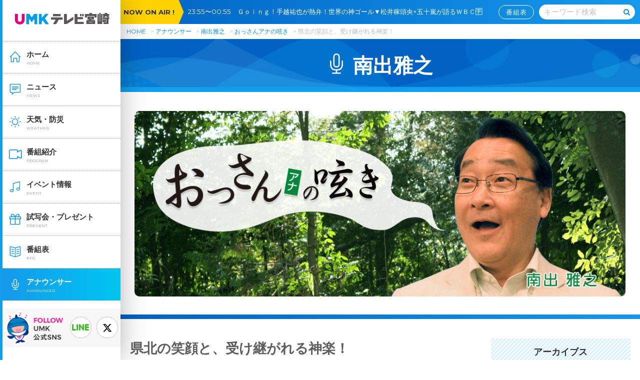

--- FILE ---
content_type: text/html
request_url: https://www.umk.co.jp/minamide-blog/ent50777.html
body_size: 18510
content:
<!doctype html>
<html xmlns="http://www.w3.org/1999/xhtml" lang="ja">
<head>
<!-- Global site tag (gtag.js) - Google Analytics -->
<script async src="https://www.googletagmanager.com/gtag/js?id=UA-24692597-1"></script>
<script>
  window.dataLayer = window.dataLayer || [];
  function gtag(){dataLayer.push(arguments);}
  gtag('js', new Date());

  gtag('config', 'UA-24692597-1');
</script>
    <meta charset="UTF-8" />

<title>県北の笑顔と、受け継がれる神楽！｜おっさんアナの呟き｜UMKテレビ宮崎</title>

    <meta name="viewport" content="width=device-width, user-scalable=no, initial-scale=1, maximum-scale=1">
    <meta name="format-detection" content="telephone=no">
    <meta http-equiv="X-UA-Compatible" content="IE=edge">

<meta name="robots" content="max-image-preview:large">
<meta name="keywords" content="南出雅之,アナウンサー,ブログ,UMK,テレビ,宮崎">
<meta name="description" content="県内をぶらっと旅する「ぶらっと金曜日」（毎週金曜日　午前９：５０～放送中） 今回は、県北の水産業の町、延岡市北浦町を訪ねた。 港で出会った親・子・孫。まずは三世代の笑顔に癒された。 この日、北浦町「市...">

<link rel="shortcut icon" href="/favicon.ico" type="image/vnd.microsoft.icon">
<link rel="icon" href="/favicon.ico" type="image/vnd.microsoft.icon">
<link rel="apple-touch-icon" sizes="152x152" href="/favicon/apple-touch-icon-152x152.png">
<link rel="icon" type="image/png" sizes="192x192" href="/favicon/android-chrome-192x192.png">


<!-- <time>2014.11.11</time> -->

<meta property="og:title" content="県北の笑顔と、受け継がれる神楽！" />
<meta property="og:description" content="県内をぶらっと旅する「ぶらっと金曜日」（毎週金曜日　午前９：５０～放送中） 今回は、県北の水産業の町、延岡市北浦町を訪ねた。 港で出会った親・子・孫。まずは三世代の笑顔に癒された。 この日、北浦町「市..." />
<meta property="og:type" content="article" />
<meta property="og:url" content="https://www.umk.co.jp/minamide-blog/ent50777.html" />
<meta property="og:image" content="https://www.umk.co.jp/uploads/2014/11/ecc1612aef7e216f310c72e7bf8bf82c-300x225.jpg" />
<meta property="og:site_name" content="UMKテレビ宮崎" />
<meta name="twitter:card" content="summary_large_image" />
<meta property="og:locale" content="ja_JP" />
<script src="/js/jquery-1.11.1.min.js"></script>
    <script type="text/javascript" src="/js/jquery-cookie.js"></script>
    <!-- <link href="https://fonts.googleapis.com/css?family=Anton" rel="stylesheet"> -->
    <link href="https://fonts.googleapis.com/css?family=Montserrat:400,700" rel="stylesheet">

    <link rel="stylesheet" type="text/css" media="all" href="/css/reset.css">
    <link rel="stylesheet" type="text/css" media="all" href="/css/common.css?20251126110153">
    <link rel="stylesheet" type="text/css" media="all" href="/css/umk50font.css">
    <link rel="stylesheet" type="text/css" media="all" href="/css/style.css">

    <link rel="stylesheet" type="text/css" media="all" href="/css/contents.css?20251126110153">
    <link rel="stylesheet" type="text/css" media="all" href="/progColor.css">






   <link rel="stylesheet" type="text/css" media="all" href="/css/annBlog.css">



<link rel="stylesheet" type="text/css" media="all" href="/css/ie.css">





<link rel="stylesheet" href="/css/jquery.fancybox.css">
<script type="text/javascript" src="/js/jquery.fancybox.js"></script>












</head>

<body id="top" oncontextmenu="return false;">


    <div id="bodyOuter">
        <div id="wrapper">

            <noscript>
	<div class="alart inner inlineC" id="jsOnDelete">
		<p>このサイトはJavascriptが無効の場合、正常に表示されません。</p>
		<p>ブラウザの設定で、JavaScript を有効にして下さい。</p>
	</div>
</noscript>

<header id="sideBar">
	<div class="scroll">
		<div class="logo">
			<a href="/">
				<img src="/img/svg/logo_50.svg" alt="UMKテレビ宮崎">
			</a>
		</div>
		<span class="hamBtn">
			<span class="icon-bars"></span>
			<span class="icon-close"></span>
		</span>
		<nav id="gNavi">
			<ul>
				<li class="main">
                <a href="/" class="cutter">
						<span class="text">ホーム</span>
						<span class="sub">HOME</span>
						<span class="icon-ico_home_side"></span>
					</a>
				</li>
				<li class="main">
                <a href="/news/" class="cutter">
						<span class="text">ニュース</span>
						<span class="sub">NEWS</span>
						<span class="icon-ico_news_side"></span>
					</a>
				</li>
				<li class="main">
                <a href="/weather/" class="cutter">
						<span class="text">天気・防災</span>
						<span class="sub">WEATHER</span>
						<span class="icon-ico_weather_side"></span>
					</a>
				</li>
            	<li class="main">
                <a href="/program/" class="cutter">
						<span class="text">番組紹介</span>
						<span class="sub">PROGRAM</span>
						<span class="icon-ico_program_side"></span>
					</a>
				</li>
                <li class="main">
                <a href="/event/" class="cutter">
						<span class="text">イベント情報</span>
						<span class="sub">EVENT</span>
						<span class="icon-ico_event_side"></span>
					</a>
				</li>
				<li class="main">
                <a href="/present/" class="cutter">
						<span class="text">試写会・プレゼント</span>
						<span class="sub">PRESENT</span>
						<span class="icon-ico_present_side"></span>
					</a>
				</li>
				<li class="main">
					<a href="/programtable/?week=now" class="cutter">
						<span class="text">番組表</span>
						<span class="sub">EPG</span>
						<span class="icon-ico_information_side"></span>
					</a>
				</li>
				<li class="main">
                <a href="/announcer.html" class="cutter now">
						<span class="text">アナウンサー</span>
						<span class="sub">ANNOUNCER</span>
						<span class="icon-ico_announcer_side"></span>
					</a>
				</li>
			</ul>
        <div class="followSP">
        <a class="umksns" href="/umksns.html"></a>
        <a class="line" href="/line.html"><span class="icon-ico_line"></span></a>
        <a class="twi" href="https://twitter.com/UMK_TVMiyazaki"><span class="icon-twitter"></span></a>
        </div>

		</nav>
    　　　　<div class="follow">
        <a class="line" href="/line.html"><span class="icon-ico_line"></span></a>
        <a class="twi" href="https://twitter.com/UMK_TVMiyazaki" target="_blank"><span class="icon-twitter"></span></a>
        <a class="umksns" href="/umksns.html"></a>
        </div>
	</div>
</header>

        <section id="main" class="umk ann_blog">
                    <header>
	<div class="noa">
		<div class="mds">NOW ON AIR !</div>
    <div class="title"><span class="nowonair"></span><a href="/programtable/?week=now" class="btn">番組表</a></div>
	</div>
	<div class="searchBox">
		<div class="set">
        <form action="/gsearch.html" method="get" name="headsearch">
			<input type="text" name="q" placeholder="キーワード検索"><span class="icon-search" onclick="document.headsearch.submit();"></span>
        </form>
        
                
       
		</div>
	</div>
<a href="/programtable/?week=now" class="spOnly iconProgram">
		<span class="icon-ico_information"></span><br>
		番組表
	</a>
	<div class="logo">
		<a href="/">
			<img src="/img/svg/logo_50.svg" alt="UMKテレビ宮崎">
		</a>
	</div>
</header>


<div class="bgDotWhite titleArea">

        <section id="pnkz">
            <span>
                <a href="/">HOME</a>
            </span>

            <span>
                <a href="/announcer.html">アナウンサー</a>
            </span>
                            <span>
                    <a href="/announcer/minamide.html">南出雅之</a>
                    </span>

            <span><a href="/minamide-blog/">
                    おっさんアナの呟き
                </a></span>
            <span>
                県北の笑顔と、受け継がれる神楽！
            </span>
        </section>

        <div class="inner">
        <h1><span><em class="icon-ico_announcer"></em>南出雅之</span></h1>
        </div>

    </div>


<div class="inner">

        <div class="mainImg">
            <img src="https://www.umk.co.jp/minamide-blog/mediafile/mainimg_minamide-blog.jpg" alt="おっさんアナの呟き">
        </div>

</div>
    
    <div class="gradBorder"></div>

<div class="inner">

        <div class="flex sideLayout">
            <div class="alpha">
                <h1 class="h3Style">
                    県北の笑顔と、受け継がれる神楽！<span>
                            2014年11月11日
                        </span>
                </h1>

                <div class="entryBody wysiwyg clearfix">
                    <div class="userAreaL"><p>県内をぶらっと旅する「ぶらっと金曜日」（毎週金曜日　午前９：５０～放送中）</p>
<p>今回は、県北の水産業の町、延岡市北浦町を訪ねた。<br />
港で出会った親・子・孫。まずは三世代の笑顔に癒された。</p>
<p>この日、北浦町「市振」では天神様のお祭りがあるという。<br />
早速、取材を開始！県北の山間部の神楽は有名だが、海の町にも<br />
神楽が伝えられているとは知らなかった。</p>
<p>海の男たちが舞う「市振神楽」は、山の神楽に比べて迫力があり勇壮さを感じた。<br />
その神楽が若い世代に上手く受け継がれている。</p>
<p>この日、２人の小学１年生が「神楽デビュー」を果たした。<br />
お父さんをはじめ地域の人達と練習を重ねたきた子供たちが<br />
初めての本番を迎える。</p>
<p>我が子の初めての舞いを見守る父と母、<br />
孫の勇姿に目頭を熱くするおじいちゃんおばあちゃん。</p>
<p>今回も、笑いあり涙ありの旅でした。</p>
<p>この模様は、１１月２１日と２８日の「で～ちゃんのぶらっと金曜日」で放送します。</p>
<p>是非、ご覧ください！</p>
</div><div class="userAreaR inlineC">			<a href="/uploads/2014/11/ecc1612aef7e216f310c72e7bf8bf82c.jpg" rel="fancybox" class="fancyBoxImg banner" title="延岡市北浦町で出会った３世代の笑顔">
				<img src="/uploads/2014/11/ecc1612aef7e216f310c72e7bf8bf82c-300x225.jpg" class="mb10" alt="延岡市北浦町で出会った３世代の笑顔" width="300" height="225" />
		</a>
				<a href="/uploads/2014/11/4c1c289b8fb89b280058c62a7471c5e0.jpg" rel="fancybox" class="fancyBoxImg banner" title="市振神社。この境内で天神祭りが開かれた。">
				<img src="/uploads/2014/11/4c1c289b8fb89b280058c62a7471c5e0-300x225.jpg" class="mb10" alt="市振神社。この境内で天神祭りが開かれた。" width="300" height="225" />
		</a>
				<a href="/uploads/2014/11/0e97d7b4f42c38e01f578b09ffc2ec521.jpg" rel="fancybox" class="fancyBoxImg banner" title="歴史と伝統を持つ「市振神楽」">
				<img src="/uploads/2014/11/0e97d7b4f42c38e01f578b09ffc2ec521-300x225.jpg" class="mb10" alt="歴史と伝統を持つ「市振神楽」" width="300" height="225" />
		</a>
				<a href="/uploads/2014/11/e97c5b94338e479dfb497ec62747ab34.jpg" rel="fancybox" class="fancyBoxImg banner" title="地域の伝統が若い舞手に受け継がれている。">
				<img src="/uploads/2014/11/e97c5b94338e479dfb497ec62747ab34-300x225.jpg" class="mb10" alt="地域の伝統が若い舞手に受け継がれている。" width="300" height="225" />
		</a>
				<a href="/uploads/2014/11/staff.jpg" rel="fancybox" class="fancyBoxImg banner" title="取材スタッフは８人。北浦の海の幸を堪能した。">
				<img src="/uploads/2014/11/staff-300x225.jpg" class="mb10" alt="取材スタッフは８人。北浦の海の幸を堪能した。" width="300" height="225" />
		</a>
	</div>
                        
                </div>

            <div class="share">
                <h3><em><em class="icon-share2"></em>シェアする！</em></h3>
                    <div class="flex center btns">
                        <div class="fCol3"><a target="_blank" href="https://twitter.com/intent/tweet?url=https%3A%2F%2Fwww.umk.co.jp%2Fminamide-blog%2Fent50777.html&text=%E7%9C%8C%E5%8C%97%E3%81%AE%E7%AC%91%E9%A1%94%E3%81%A8%E3%80%81%E5%8F%97%E3%81%91%E7%B6%99%E3%81%8C%E3%82%8C%E3%82%8B%E7%A5%9E%E6%A5%BD%EF%BC%81%EF%BD%9C%E3%81%8A%E3%81%A3%E3%81%95%E3%82%93%E3%82%A2%E3%83%8A%E3%81%AE%E5%91%9F%E3%81%8D%EF%BD%9CUMK%E3%83%86%E3%83%AC%E3%83%93%E5%AE%AE%E5%B4%8E" class="btn large twi dispB"><span>X（旧Twitter）</span></a></div>
                        <div class="fCol3"><a target="_blank" href="https://line.me/R/msg/text/?%E7%9C%8C%E5%8C%97%E3%81%AE%E7%AC%91%E9%A1%94%E3%81%A8%E3%80%81%E5%8F%97%E3%81%91%E7%B6%99%E3%81%8C%E3%82%8C%E3%82%8B%E7%A5%9E%E6%A5%BD%EF%BC%81%EF%BD%9C%E3%81%8A%E3%81%A3%E3%81%95%E3%82%93%E3%82%A2%E3%83%8A%E3%81%AE%E5%91%9F%E3%81%8D%EF%BD%9CUMK%E3%83%86%E3%83%AC%E3%83%93%E5%AE%AE%E5%B4%8E%0Ahttps%3A%2F%2Fwww.umk.co.jp%2Fminamide-blog%2Fent50777.html" class="btn large line dispB"><span>LINE</span></a></div>
                        <div class="fCol3"><a target="_blank" href="https://www.facebook.com/sharer.php?src=bm&u=https%3A%2F%2Fwww.umk.co.jp%2Fminamide-blog%2Fent50777.html&t=%E7%9C%8C%E5%8C%97%E3%81%AE%E7%AC%91%E9%A1%94%E3%81%A8%E3%80%81%E5%8F%97%E3%81%91%E7%B6%99%E3%81%8C%E3%82%8C%E3%82%8B%E7%A5%9E%E6%A5%BD%EF%BC%81%EF%BD%9C%E3%81%8A%E3%81%A3%E3%81%95%E3%82%93%E3%82%A2%E3%83%8A%E3%81%AE%E5%91%9F%E3%81%8D%EF%BD%9CUMK%E3%83%86%E3%83%AC%E3%83%93%E5%AE%AE%E5%B4%8E" class="btn large fb dispB"><span>Facebook</span></a></div>
                    </div>
                </div>
            
                    <div class="flex nextPrevLink">
            <div class="fCol3 inlineL">
                
                    <a href="https://www.umk.co.jp/minamide-blog/ent52201.html" class="btn large reverse">前へ</a>
                
            </div>
            <div class="fCol3 inlineC">
                <a href="/minamide-blog/" class="btn large">一覧へ</a>
            </div>
            <div class="fCol3 inlineR">
                
                    <a href="https://www.umk.co.jp/minamide-blog/ent50015.html" class="btn large arrow">次へ</a>
                
            </div>
        </div>


            </div>

            <div class="beta">
                <div class="bgStripeBlue mb1em">
                    <h2 class="colorDefault">アーカイブス</h2>
                    <ul class="sideMenu">
                    </ul>
                <script src="/js/annBlogSide.js"></script>
                <a href="https://www.umk.co.jp/minamide-blog/" class="btn blue arrow dispB">一覧を見る</a>
            </div>
            <!-- <div class="bgStripeBlue">
                    <h2 class="colorDefault">ブログ一覧</h2>

                    <div class="blogList">

    
    

<a href="/enokida-blog/">
        <img src="https://www.umk.co.jp/mediafile/bnr_enokida.jpg" alt="榎木田 朱美">
</a>


    
    

<a href="/sasaki-blog/">
        <img src="https://www.umk.co.jp/mediafile/bnr_sasaki.jpg" alt="佐々木 六華">
</a>


    
    

<a href="/yanagita-blog/">
        <img src="https://www.umk.co.jp/mediafile/bnr_yanagita.jpg" alt="柳田 哲志">
</a>


    
    

<a href="/kodama-blog/">
        <img src="https://www.umk.co.jp/mediafile/bnr_kodama.jpg" alt="児玉 泰一郎">
</a>


    
    

<a href="/fujisaki-blog/">
        <img src="https://www.umk.co.jp/mediafile/fe51996dfb1e66b21e7eee52b8ef9aaab3edd044.jpg" alt="藤崎 祐貴">
</a>


    
    

<a href="/fuchigami-blog/">
        <img src="https://www.umk.co.jp/mediafile/bnr_fuchigami_new.jpg" alt="渕上 明里">
</a>


    
    


    
    

<a href="/okafor-blog/">
        <img src="https://www.umk.co.jp/mediafile/7eb60c1cb7c3771a68f047239e274f55f04b2df7.jpg" alt="オカファー エニス 豪">
</a>


    
    

<a href="/miyazaki-blog/">
        <img src="https://www.umk.co.jp/mediafile/ae8f8d33570a30f1868fa20402f6dea3ff1fd80b.jpg" alt="宮崎 愛子">
</a>


    
    

<a href="">
        <img src="" alt="河合 皓稀">
</a>


    
    

<a href="">
        <img src="" alt="佐々木 紅音">
</a>


    
    

<a href="">
        <img src="" alt="竹下 凜">
</a>


    
    

<a href="">
        <img src="" alt="藤松 舞">
</a>


    
    

<a href="/minamide-blog/">
        <img src="https://www.umk.co.jp/mediafile/bnr_minamide.jpg" alt="南出 雅之">
</a>


</div>



                </div>
            </div> -->
        </div>


    </div>

    </section>

            <footer id="footer">
	<div class="inner">
		<div class="flex center btns">
			<a href="/campany/" class="btn white arrow dispB">会社案内</a>
            <a href="/associated/" class="btn white arrow dispB">関連施設</a>
            <a href="/philanthropy/" class="btn white arrow dispB">社会貢献活動</a>
			<a href="/affiliate.html" class="btn white arrow dispB">関連企業サイト</a>
		</div>
		<div class="links flex center">
			<a href="/policy.html" class="link">サイトのご利用について</a>
			<a href="/privacy/" class="link">プライバシーポリシー</a>
			<a href="/socialmediapolicy/" class="link">ソーシャルメディアポリシー</a>
            <a href="/forms/" class="link">ご意見・ご感想</a>
        <a href="https://www.umk.co.jp/recruitsite/" class="link">採用情報</a>
        
			<a href="/sitemap.html" class="link">サイトマップ</a>
        </div>
		<div class="logo">
			<img src="/img/svg/logo_50.svg" alt="UMKテレビ宮崎">
		</div>
		<div class="copy">
		Copyright &copy; Miyazaki Telecasting Co.,ltd. All rights reserved.<br>
[注意事項] 当ホームページに掲載されている記事・画像の無断転用を禁止します。<br>著作権はテレビ宮崎またはその情報提供者に属します。
		</div>

	</div>
</footer>

<p id="pageTop">
	<a href="" class="pt10">
    
		<img src="/img/retTop.png" alt="Top">

	</a>
</p>




<!-- <script type="text/javascript" src="/js/topEntries.js"></script> -->
			<script type="text/javascript" src="/js/common.js"></script>
			<script type="text/javascript" src="/js/nowonair.js"></script>

		</div>
	</div>
	<div id="blackBg" class="spNaviClose"></div>


















</body>

</html>

--- FILE ---
content_type: text/css
request_url: https://www.umk.co.jp/css/style.css
body_size: 4452
content:
@font-face{font-family:icomoon;src:url(fonts/icomoon.eot?edotac);src:url(fonts/icomoon.eot?edotac#iefix) format('embedded-opentype'),url(fonts/icomoon.ttf?edotac) format('truetype'),url(fonts/icomoon.woff?edotac) format('woff'),url(fonts/icomoon.svg?edotac#icomoon) format('svg');font-weight:400;font-style:normal}[class*=" icon-"],[class^=icon-]{font-family:icomoon!important;speak:none;font-style:normal;font-weight:400;font-variant:normal;text-transform:none;line-height:1;-webkit-font-smoothing:antialiased;-moz-osx-font-smoothing:grayscale}.icon-tshirt-solid:before{content:"\e91e"}.icon-ico_line:before{content:"\e900"}.icon-home3:before{content:"\e905"}.icon-clock:before{content:"\e94e"}.icon-display:before{content:"\e956"}.icon-spinner11:before{content:"\e984"}.icon-sun:before{content:"\e9d4"}.icon-share2:before{content:"\ea82"}.icon-rss2:before{content:"\ea9c"}.icon-ico_note:before{content:"\e91c"}.icon-line1:before{content:"\e900";color:#00c300}.icon-ico_time:before{content:"\e906"}.icon-ico_weather_side:before{content:"\e911"}.icon-ico_volleyball-ball_side:before{content:"\e912"}.icon-ico_utensils_side:before{content:"\e913"}.icon-ico_program_side:before{content:"\e914"}.icon-ico_present_side:before{content:"\e915"}.icon-ico_news_side:before{content:"\e916"}.icon-ico_information_side:before{content:"\e917"}.icon-ico_home_side:before{content:"\e918"}.icon-ico_event_side:before{content:"\e919"}.icon-ico_announcer_side:before{content:"\e91a"}.icon-ico_program:before{content:"\e910"}.icon-ico_weather:before{content:"\e907"}.icon-ico_volleyball-ball:before{content:"\e908"}.icon-ico_utensils:before{content:"\e909"}.icon-ico_announcer:before{content:"\e90a"}.icon-ico_information:before{content:"\e90b"}.icon-ico_event:before{content:"\e90d"}.icon-ico_news:before{content:"\e90e"}.icon-ico_home:before{content:"\e90f"}.icon-ico_zaigakusei:before{content:"\e901"}.icon-ico_tiiki:before{content:"\e902"}.icon-ico_sotugyousei:before{content:"\e903"}.icon-ico_jukensei:before{content:"\e904"}.icon-line:before{content:"\e900"}.icon-ico_present:before{content:"\e90c"}.icon-plus:before{content:"\f067"}.icon-minus:before{content:"\f068"}.icon-music:before{content:"\f001"}.icon-search:before{content:"\f002"}.icon-envelope-o:before{content:"\f003"}.icon-star:before{content:"\f005"}.icon-close:before,.icon-remove:before,.icon-times:before{content:"\f00d"}.icon-clock-o:before{content:"\f017"}.icon-bookmark:before{content:"\f02e"}.icon-video-camera:before{content:"\f03d"}.icon-chevron-left:before{content:"\f053"}.icon-chevron-right:before{content:"\f054"}.icon-arrow-left:before{content:"\f060"}.icon-arrow-right:before{content:"\f061"}.icon-arrow-up:before{content:"\f062"}.icon-arrow-down:before{content:"\f063"}.icon-exclamation-circle:before{content:"\f06a"}.icon-comment:before{content:"\f075"}.icon-chevron-up:before{content:"\f077"}.icon-chevron-down:before{content:"\f078"}.icon-shopping-cart:before{content:"\f07a"}.icon-external-link:before{content:"\f08e"}.icon-phone:before{content:"\f095"}.icon-twitter:before{content:"\eaf2"}.icon-facebook-f:before,.icon-facebook:before{content:"\f09a"}.icon-bullhorn:before{content:"\f0a1"}.icon-bars:before,.icon-navicon:before,.icon-reorder:before{content:"\f0c9"}.icon-caret-down:before{content:"\f0d7"}.icon-caret-up:before{content:"\f0d8"}.icon-caret-left:before{content:"\f0d9"}.icon-caret-right:before{content:"\f0da"}.icon-coffee:before{content:"\f0f4"}.icon-cutlery:before{content:"\f0f5"}.icon-angle-left:before{content:"\f104"}.icon-angle-right:before{content:"\f105"}.icon-angle-up:before{content:"\f106"}.icon-angle-down:before{content:"\f107"}.icon-circle:before{content:"\f111"}.icon-chevron-circle-left:before{content:"\f137"}.icon-chevron-circle-right:before{content:"\f138"}.icon-chevron-circle-up:before{content:"\f139"}.icon-chevron-circle-down:before{content:"\f13a"}.icon-youtube-play:before{content:"\f16a"}.icon-instagram:before{content:"\f16d"}.icon-long-arrow-down:before{content:"\f175"}.icon-long-arrow-up:before{content:"\f176"}.icon-long-arrow-left:before{content:"\f177"}.icon-long-arrow-right:before{content:"\f178"}.icon-automobile:before,.icon-car:before{content:"\f1b9"}.icon-file-pdf-o:before{content:"\f1c1"}.icon-file-word-o:before{content:"\f1c2"}.icon-file-excel-o:before{content:"\f1c3"}.icon-file-powerpoint-o:before{content:"\f1c4"}.icon-futbol-o:before,.icon-soccer-ball-o:before{content:"\f1e3"}.icon-paint-brush:before{content:"\f1fc"}.icon-facebook-official:before{content:"\f230"}.icon-clone:before{content:"\f24d"}

.sitemap a[href="/yojidoki/"] {
  display: none;
}


--- FILE ---
content_type: text/css
request_url: https://www.umk.co.jp/css/annBlog.css
body_size: 1562
content:
@media (max-width: 768px){#main.ann_blog .titleArea{margin-bottom:0}#main.ann_blog .titleArea+.inner{padding:0}#main.ann_blog .titleArea+.inner .mainImg img{vertical-align:bottom;-moz-border-radius:0;-webkit-border-radius:0;border-radius:0}#main.ann_blog .titleArea+.inner+.gradBorder{margin-top:0}#main.ann_blog .sideLayout{padding-top:2.60417vw}#main.ann_blog .blogEntryList .entryBox{width:50%;padding:1.30208vw}#main.ann_blog .blogEntryList .entryBox a{display:block;border:2px solid #ebebeb;padding:1.30208vw;height:100%;-moz-border-radius:1.30208vw;-webkit-border-radius:1.30208vw;border-radius:1.30208vw}#main.ann_blog .blogEntryList .entryBox a .thumb{height:26.04167vw}#main.ann_blog .blogEntryList .entryBox a h3.blue{margin-bottom:0;margin-top:0 !important;font-size:3.7312vw !important}}@media (min-width: 769px){#main.ann_blog .blogEntryList .entryBox{width:33.3333%;padding:5px}#main.ann_blog .blogEntryList .entryBox a{border:2px solid #ebebeb;padding:10px;height:100%;-moz-border-radius:10px;-webkit-border-radius:10px;border-radius:10px}#main.ann_blog .blogEntryList .entryBox a .thumb{height:120px}#main.ann_blog .blogEntryList .entryBox a h3.blue{margin-bottom:0;margin-top:0 !important;font-size:1.6rem !important}}@media (min-width: 769px) and (max-width: 1330px){#main.ann_blog .blogEntryList .entryBox{padding:.37594vw}#main.ann_blog .blogEntryList .entryBox a{border:2px solid #ebebeb;padding:.75188vw;height:100%;-moz-border-radius:10px;-webkit-border-radius:10px;border-radius:10px}#main.ann_blog .blogEntryList .entryBox a .thumb{height:9.02256vw}#main.ann_blog .blogEntryList .entryBox a h3.blue{margin-bottom:0;margin-top:0 !important;font-size:1.20301vw !important}}


--- FILE ---
content_type: text/css
request_url: https://www.umk.co.jp/css/ie.css
body_size: 229
content:
@media all and (-ms-high-contrast: none){#main header .searchBox form{margin-top:6px}.program .corner .box{display:block !important}.alpha .faq .text{display:block;margin-top:1em}}@media all and (-ms-high-contrast: none) and (min-width: 769px) and (max-width: 1330px){.program .corner .box{display:block !important}.alpha .faq .text{display:block;margin-top:1em}}


--- FILE ---
content_type: application/javascript
request_url: https://www.umk.co.jp/js/jquery.fancybox.js
body_size: 77219
content:
!function (c, u, g, b) { "use strict"; if (c.console = c.console || { info: function (t) { } }, g) if (g.fn.fancybox) console.info("fancyBox already initialized"); else { var t, e, n, o, s = { closeExisting: !1, loop: !1, gutter: 50, keyboard: !0, preventCaptionOverlap: !0, arrows: !0, infobar: !0, smallBtn: "auto", toolbar: "auto", buttons: ["zoom", "slideShow", "thumbs", "close"], idleTime: 3, protect: !1, modal: !1, image: { preload: !1 }, ajax: { settings: { data: { fancybox: !0 } } }, iframe: { tpl: '<iframe id="fancybox-frame{rnd}" name="fancybox-frame{rnd}" class="fancybox-iframe" allowfullscreen allow="autoplay; fullscreen" src=""></iframe>', preload: !0, css: {}, attr: { scrolling: "auto" } }, video: { tpl: '<video class="fancybox-video" controls controlsList="nodownload" poster="{{poster}}"><source src="{{src}}" type="{{format}}" />Sorry, your browser doesn\'t support embedded videos, <a href="{{src}}">download</a> and watch with your favorite video player!</video>', format: "", autoStart: !0 }, defaultType: "image", animationEffect: "zoom", animationDuration: 366, zoomOpacity: "auto", transitionEffect: "fade", transitionDuration: 366, slideClass: "", baseClass: "", baseTpl: '<div class="fancybox-container" role="dialog" tabindex="-1"><div class="fancybox-bg"></div><div class="fancybox-inner"><div class="fancybox-infobar"><span data-fancybox-index></span>&nbsp;/&nbsp;<span data-fancybox-count></span></div><div class="fancybox-toolbar">{{buttons}}</div><div class="fancybox-navigation">{{arrows}}</div><div class="fancybox-stage"></div><div class="fancybox-caption"></div></div></div>', spinnerTpl: '<div class="fancybox-loading"></div>', errorTpl: '<div class="fancybox-error"><p>{{ERROR}}</p></div>', btnTpl: { download: '<a download data-fancybox-download class="fancybox-button fancybox-button--download" title="{{DOWNLOAD}}" href="javascript:;"><svg xmlns="http://www.w3.org/2000/svg" viewBox="0 0 24 24"><path d="M18.62 17.09V19H5.38v-1.91zm-2.97-6.96L17 11.45l-5 4.87-5-4.87 1.36-1.32 2.68 2.64V5h1.92v7.77z"/></svg></a>', zoom: '<button data-fancybox-zoom class="fancybox-button fancybox-button--zoom" title="{{ZOOM}}"><svg xmlns="http://www.w3.org/2000/svg" viewBox="0 0 24 24"><path d="M18.7 17.3l-3-3a5.9 5.9 0 0 0-.6-7.6 5.9 5.9 0 0 0-8.4 0 5.9 5.9 0 0 0 0 8.4 5.9 5.9 0 0 0 7.7.7l3 3a1 1 0 0 0 1.3 0c.4-.5.4-1 0-1.5zM8.1 13.8a4 4 0 0 1 0-5.7 4 4 0 0 1 5.7 0 4 4 0 0 1 0 5.7 4 4 0 0 1-5.7 0z"/></svg></button>', close: '<button data-fancybox-close class="fancybox-button fancybox-button--close" title="{{CLOSE}}"><svg xmlns="http://www.w3.org/2000/svg" viewBox="0 0 24 24"><path d="M12 10.6L6.6 5.2 5.2 6.6l5.4 5.4-5.4 5.4 1.4 1.4 5.4-5.4 5.4 5.4 1.4-1.4-5.4-5.4 5.4-5.4-1.4-1.4-5.4 5.4z"/></svg></button>', arrowLeft: '<button data-fancybox-prev class="fancybox-button fancybox-button--arrow_left" title="{{PREV}}"><div><svg xmlns="http://www.w3.org/2000/svg" viewBox="0 0 24 24"><path d="M11.28 15.7l-1.34 1.37L5 12l4.94-5.07 1.34 1.38-2.68 2.72H19v1.94H8.6z"/></svg></div></button>', arrowRight: '<button data-fancybox-next class="fancybox-button fancybox-button--arrow_right" title="{{NEXT}}"><div><svg xmlns="http://www.w3.org/2000/svg" viewBox="0 0 24 24"><path d="M15.4 12.97l-2.68 2.72 1.34 1.38L19 12l-4.94-5.07-1.34 1.38 2.68 2.72H5v1.94z"/></svg></div></button>', smallBtn: '<button type="button" data-fancybox-close class="fancybox-button fancybox-close-small" title="{{CLOSE}}"><svg xmlns="http://www.w3.org/2000/svg" version="1" viewBox="0 0 24 24"><path d="M13 12l5-5-1-1-5 5-5-5-1 1 5 5-5 5 1 1 5-5 5 5 1-1z"/></svg></button>' }, parentEl: "body", hideScrollbar: !0, autoFocus: !0, backFocus: !0, trapFocus: !0, fullScreen: { autoStart: !1 }, touch: { vertical: !0, momentum: !0 }, hash: null, media: {}, slideShow: { autoStart: !1, speed: 3e3 }, thumbs: { autoStart: !1, hideOnClose: !0, parentEl: ".fancybox-container", axis: "y" }, wheel: "auto", onInit: g.noop, beforeLoad: g.noop, afterLoad: g.noop, beforeShow: g.noop, afterShow: g.noop, beforeClose: g.noop, afterClose: g.noop, onActivate: g.noop, onDeactivate: g.noop, clickContent: function (t, e) { return "image" === t.type && "zoom" }, clickSlide: "close", clickOutside: "close", dblclickContent: !1, dblclickSlide: !1, dblclickOutside: !1, mobile: { preventCaptionOverlap: !1, idleTime: !1, clickContent: function (t, e) { return "image" === t.type && "toggleControls" }, clickSlide: function (t, e) { return "image" === t.type ? "toggleControls" : "close" }, dblclickContent: function (t, e) { return "image" === t.type && "zoom" }, dblclickSlide: function (t, e) { return "image" === t.type && "zoom" } }, lang: "en", i18n: { en: { CLOSE: "Close", NEXT: "Next", PREV: "Previous", ERROR: "The requested content cannot be loaded. <br/> Please try again later.", PLAY_START: "Start slideshow", PLAY_STOP: "Pause slideshow", FULL_SCREEN: "Full screen", THUMBS: "Thumbnails", DOWNLOAD: "Download", SHARE: "Share", ZOOM: "Zoom" }, de: { CLOSE: "Schliessen", NEXT: "Weiter", PREV: "Zurück", ERROR: "Die angeforderten Daten konnten nicht geladen werden. <br/> Bitte versuchen Sie es später nochmal.", PLAY_START: "Diaschau starten", PLAY_STOP: "Diaschau beenden", FULL_SCREEN: "Vollbild", THUMBS: "Vorschaubilder", DOWNLOAD: "Herunterladen", SHARE: "Teilen", ZOOM: "Maßstab" } } }, a = g(c), i = g(u), r = 0, f = c.requestAnimationFrame || c.webkitRequestAnimationFrame || c.mozRequestAnimationFrame || c.oRequestAnimationFrame || function (t) { return c.setTimeout(t, 1e3 / 60) }, l = c.cancelAnimationFrame || c.webkitCancelAnimationFrame || c.mozCancelAnimationFrame || c.oCancelAnimationFrame || function (t) { c.clearTimeout(t) }, d = function () { var t, e = u.createElement("fakeelement"), n = { transition: "transitionend", OTransition: "oTransitionEnd", MozTransition: "transitionend", WebkitTransition: "webkitTransitionEnd" }; for (t in n) if (e.style[t] !== b) return n[t]; return "transitionend" }(), p = function (t) { return t && t.length && t[0].offsetHeight }, h = function (t, e) { var n = g.extend(!0, {}, t, e); return g.each(e, function (t, e) { g.isArray(e) && (n[t] = e) }), n }, m = function (t, e, n) { var o = this; o.opts = h({ index: n }, g.fancybox.defaults), g.isPlainObject(e) && (o.opts = h(o.opts, e)), g.fancybox.isMobile && (o.opts = h(o.opts, o.opts.mobile)), o.id = o.opts.id || ++r, o.currIndex = parseInt(o.opts.index, 10) || 0, o.prevIndex = null, o.prevPos = null, o.currPos = 0, o.firstRun = !0, o.group = [], o.slides = {}, o.addContent(t), o.group.length && o.init() }; g.extend(m.prototype, { init: function () { var e, n, o = this, s = o.group[o.currIndex].opts; s.closeExisting && g.fancybox.close(!0), g("body").addClass("fancybox-active"), !g.fancybox.getInstance() && !1 !== s.hideScrollbar && !g.fancybox.isMobile && u.body.scrollHeight > c.innerHeight && (g("head").append('<style id="fancybox-style-noscroll" type="text/css">.compensate-for-scrollbar{margin-right:' + (c.innerWidth - u.documentElement.clientWidth) + "px;}</style>"), g("body").addClass("compensate-for-scrollbar")), n = "", g.each(s.buttons, function (t, e) { n += s.btnTpl[e] || "" }), e = g(o.translate(o, s.baseTpl.replace("{{buttons}}", n).replace("{{arrows}}", s.btnTpl.arrowLeft + s.btnTpl.arrowRight))).attr("id", "fancybox-container-" + o.id).addClass(s.baseClass).data("FancyBox", o).appendTo(s.parentEl), o.$refs = { container: e }, ["bg", "inner", "infobar", "toolbar", "stage", "caption", "navigation"].forEach(function (t) { o.$refs[t] = e.find(".fancybox-" + t) }), o.trigger("onInit"), o.activate(), o.jumpTo(o.currIndex) }, translate: function (t, e) { var o = t.opts.i18n[t.opts.lang] || t.opts.i18n.en; return e.replace(/\{\{(\w+)\}\}/g, function (t, e) { var n = o[e]; return n === b ? t : n }) }, addContent: function (t) { var e, l = this, n = g.makeArray(t); g.each(n, function (t, e) { var n, o, s, a, i, r = {}, c = {}; g.isPlainObject(e) ? c = (r = e).opts || e : "object" === g.type(e) && g(e).length ? (c = (n = g(e)).data() || {}, (c = g.extend(!0, {}, c, c.options)).$orig = n, r.src = l.opts.src || c.src || n.attr("href"), r.type || r.src || (r.type = "inline", r.src = e)) : r = { type: "html", src: e + "" }, r.opts = g.extend(!0, {}, l.opts, c), g.isArray(c.buttons) && (r.opts.buttons = c.buttons), g.fancybox.isMobile && r.opts.mobile && (r.opts = h(r.opts, r.opts.mobile)), o = r.type || r.opts.type, a = r.src || "", !o && a && ((s = a.match(/\.(mp4|mov|ogv|webm)((\?|#).*)?$/i)) ? (o = "video", r.opts.video.format || (r.opts.video.format = "video/" + ("ogv" === s[1] ? "ogg" : s[1]))) : a.match(/(^data:image\/[a-z0-9+\/=]*,)|(\.(jp(e|g|eg)|gif|png|bmp|webp|svg|ico)((\?|#).*)?$)/i) ? o = "image" : a.match(/\.(pdf)((\?|#).*)?$/i) ? (o = "iframe", r = g.extend(!0, r, { contentType: "pdf", opts: { iframe: { preload: !1 } } })) : "#" === a.charAt(0) && (o = "inline")), o ? r.type = o : l.trigger("objectNeedsType", r), r.contentType || (r.contentType = -1 < g.inArray(r.type, ["html", "inline", "ajax"]) ? "html" : r.type), r.index = l.group.length, "auto" == r.opts.smallBtn && (r.opts.smallBtn = -1 < g.inArray(r.type, ["html", "inline", "ajax"])), "auto" === r.opts.toolbar && (r.opts.toolbar = !r.opts.smallBtn), r.$thumb = r.opts.$thumb || null, r.opts.$trigger && r.index === l.opts.index && (r.$thumb = r.opts.$trigger.find("img:first"), r.$thumb.length && (r.opts.$orig = r.opts.$trigger)), r.$thumb && r.$thumb.length || !r.opts.$orig || (r.$thumb = r.opts.$orig.find("img:first")), r.$thumb && !r.$thumb.length && (r.$thumb = null), r.thumb = r.opts.thumb || (r.$thumb ? r.$thumb[0].src : null), "function" === g.type(r.opts.caption) && (r.opts.caption = r.opts.caption.apply(e, [l, r])), "function" === g.type(l.opts.caption) && (r.opts.caption = l.opts.caption.apply(e, [l, r])), r.opts.caption instanceof g || (r.opts.caption = r.opts.caption === b ? "" : r.opts.caption + ""), "ajax" === r.type && 1 < (i = a.split(/\s+/, 2)).length && (r.src = i.shift(), r.opts.filter = i.shift()), r.opts.modal && (r.opts = g.extend(!0, r.opts, { trapFocus: !0, infobar: 0, toolbar: 0, smallBtn: 0, keyboard: 0, slideShow: 0, fullScreen: 0, thumbs: 0, touch: 0, clickContent: !1, clickSlide: !1, clickOutside: !1, dblclickContent: !1, dblclickSlide: !1, dblclickOutside: !1 })), l.group.push(r) }), Object.keys(l.slides).length && (l.updateControls(), (e = l.Thumbs) && e.isActive && (e.create(), e.focus())) }, addEvents: function () { var o = this; o.removeEvents(), o.$refs.container.on("click.fb-close", "[data-fancybox-close]", function (t) { t.stopPropagation(), t.preventDefault(), o.close(t) }).on("touchstart.fb-prev click.fb-prev", "[data-fancybox-prev]", function (t) { t.stopPropagation(), t.preventDefault(), o.previous() }).on("touchstart.fb-next click.fb-next", "[data-fancybox-next]", function (t) { t.stopPropagation(), t.preventDefault(), o.next() }).on("click.fb", "[data-fancybox-zoom]", function (t) { o[o.isScaledDown() ? "scaleToActual" : "scaleToFit"]() }), a.on("orientationchange.fb resize.fb", function (t) { t && t.originalEvent && "resize" === t.originalEvent.type ? (o.requestId && l(o.requestId), o.requestId = f(function () { o.update(t) })) : (o.current && "iframe" === o.current.type && o.$refs.stage.hide(), setTimeout(function () { o.$refs.stage.show(), o.update(t) }, g.fancybox.isMobile ? 600 : 250)) }), i.on("keydown.fb", function (t) { var e = (g.fancybox ? g.fancybox.getInstance() : null).current, n = t.keyCode || t.which; if (9 != n) { if (!(!e.opts.keyboard || t.ctrlKey || t.altKey || t.shiftKey || g(t.target).is("input") || g(t.target).is("textarea"))) return 8 === n || 27 === n ? (t.preventDefault(), void o.close(t)) : 37 === n || 38 === n ? (t.preventDefault(), void o.previous()) : 39 === n || 40 === n ? (t.preventDefault(), void o.next()) : void o.trigger("afterKeydown", t, n) } else e.opts.trapFocus && o.focus(t) }), o.group[o.currIndex].opts.idleTime && (o.idleSecondsCounter = 0, i.on("mousemove.fb-idle mouseleave.fb-idle mousedown.fb-idle touchstart.fb-idle touchmove.fb-idle scroll.fb-idle keydown.fb-idle", function (t) { o.idleSecondsCounter = 0, o.isIdle && o.showControls(), o.isIdle = !1 }), o.idleInterval = c.setInterval(function () { o.idleSecondsCounter++ , o.idleSecondsCounter >= o.group[o.currIndex].opts.idleTime && !o.isDragging && (o.isIdle = !0, o.idleSecondsCounter = 0, o.hideControls()) }, 1e3)) }, removeEvents: function () { a.off("orientationchange.fb resize.fb"), i.off("keydown.fb .fb-idle"), this.$refs.container.off(".fb-close .fb-prev .fb-next"), this.idleInterval && (c.clearInterval(this.idleInterval), this.idleInterval = null) }, previous: function (t) { return this.jumpTo(this.currPos - 1, t) }, next: function (t) { return this.jumpTo(this.currPos + 1, t) }, jumpTo: function (t, o) { var e, n, s, a, i, r, c, l, d, u = this, f = u.group.length; if (!(u.isDragging || u.isClosing || u.isAnimating && u.firstRun)) { if (t = parseInt(t, 10), !(s = u.current ? u.current.opts.loop : u.opts.loop) && (t < 0 || f <= t)) return !1; if (e = u.firstRun = !Object.keys(u.slides).length, i = u.current, u.prevIndex = u.currIndex, u.prevPos = u.currPos, a = u.createSlide(t), 1 < f && ((s || a.index < f - 1) && u.createSlide(t + 1), (s || 0 < a.index) && u.createSlide(t - 1)), u.current = a, u.currIndex = a.index, u.currPos = a.pos, u.trigger("beforeShow", e), u.updateControls(), a.forcedDuration = b, g.isNumeric(o) ? a.forcedDuration = o : o = a.opts[e ? "animationDuration" : "transitionDuration"], o = parseInt(o, 10), n = u.isMoved(a), a.$slide.addClass("fancybox-slide--current"), e) return a.opts.animationEffect && o && u.$refs.container.css("transition-duration", o + "ms"), u.$refs.container.addClass("fancybox-is-open").trigger("focus"), u.loadSlide(a), void u.preload("image"); r = g.fancybox.getTranslate(i.$slide), c = g.fancybox.getTranslate(u.$refs.stage), g.each(u.slides, function (t, e) { g.fancybox.stop(e.$slide, !0) }), i.pos !== a.pos && (i.isComplete = !1), i.$slide.removeClass("fancybox-slide--complete fancybox-slide--current"), n ? (d = r.left - (i.pos * r.width + i.pos * i.opts.gutter), g.each(u.slides, function (t, e) { e.$slide.removeClass("fancybox-animated").removeClass(function (t, e) { return (e.match(/(^|\s)fancybox-fx-\S+/g) || []).join(" ") }); var n = e.pos * r.width + e.pos * e.opts.gutter; g.fancybox.setTranslate(e.$slide, { top: 0, left: n - c.left + d }), e.pos !== a.pos && e.$slide.addClass("fancybox-slide--" + (e.pos > a.pos ? "next" : "previous")), p(e.$slide), g.fancybox.animate(e.$slide, { top: 0, left: (e.pos - a.pos) * r.width + (e.pos - a.pos) * e.opts.gutter }, o, function () { e.$slide.css({ transform: "", opacity: "" }).removeClass("fancybox-slide--next fancybox-slide--previous"), e.pos === u.currPos && u.complete() }) })) : o && a.opts.transitionEffect && (l = "fancybox-animated fancybox-fx-" + a.opts.transitionEffect, i.$slide.addClass("fancybox-slide--" + (i.pos > a.pos ? "next" : "previous")), g.fancybox.animate(i.$slide, l, o, function () { i.$slide.removeClass(l).removeClass("fancybox-slide--next fancybox-slide--previous") }, !1)), a.isLoaded ? u.revealContent(a) : u.loadSlide(a), u.preload("image") } }, createSlide: function (t) { var e, n, o = this; return n = (n = t % o.group.length) < 0 ? o.group.length + n : n, !o.slides[t] && o.group[n] && (e = g('<div class="fancybox-slide"></div>').appendTo(o.$refs.stage), o.slides[t] = g.extend(!0, {}, o.group[n], { pos: t, $slide: e, isLoaded: !1 }), o.updateSlide(o.slides[t])), o.slides[t] }, scaleToActual: function (t, e, n) { var o, s, a, i, r, c = this, l = c.current, d = l.$content, u = g.fancybox.getTranslate(l.$slide).width, f = g.fancybox.getTranslate(l.$slide).height, p = l.width, h = l.height; c.isAnimating || c.isMoved() || !d || "image" != l.type || !l.isLoaded || l.hasError || (c.isAnimating = !0, g.fancybox.stop(d), t = t === b ? .5 * u : t, e = e === b ? .5 * f : e, (o = g.fancybox.getTranslate(d)).top -= g.fancybox.getTranslate(l.$slide).top, o.left -= g.fancybox.getTranslate(l.$slide).left, i = p / o.width, r = h / o.height, s = .5 * u - .5 * p, a = .5 * f - .5 * h, u < p && (0 < (s = o.left * i - (t * i - t)) && (s = 0), s < u - p && (s = u - p)), f < h && (0 < (a = o.top * r - (e * r - e)) && (a = 0), a < f - h && (a = f - h)), c.updateCursor(p, h), g.fancybox.animate(d, { top: a, left: s, scaleX: i, scaleY: r }, n || 330, function () { c.isAnimating = !1 }), c.SlideShow && c.SlideShow.isActive && c.SlideShow.stop()) }, scaleToFit: function (t) { var e, n = this, o = n.current, s = o.$content; n.isAnimating || n.isMoved() || !s || "image" != o.type || !o.isLoaded || o.hasError || (n.isAnimating = !0, g.fancybox.stop(s), e = n.getFitPos(o), n.updateCursor(e.width, e.height), g.fancybox.animate(s, { top: e.top, left: e.left, scaleX: e.width / s.width(), scaleY: e.height / s.height() }, t || 330, function () { n.isAnimating = !1 })) }, getFitPos: function (t) { var e, n, o, s, a = t.$content, i = t.$slide, r = t.width || t.opts.width, c = t.height || t.opts.height, l = {}; return !!(t.isLoaded && a && a.length) && (e = g.fancybox.getTranslate(this.$refs.stage).width, n = g.fancybox.getTranslate(this.$refs.stage).height, e -= parseFloat(i.css("paddingLeft")) + parseFloat(i.css("paddingRight")) + parseFloat(a.css("marginLeft")) + parseFloat(a.css("marginRight")), n -= parseFloat(i.css("paddingTop")) + parseFloat(i.css("paddingBottom")) + parseFloat(a.css("marginTop")) + parseFloat(a.css("marginBottom")), r && c || (r = e, c = n), e - .5 < (r *= o = Math.min(1, e / r, n / c)) && (r = e), n - .5 < (c *= o) && (c = n), "image" === t.type ? (l.top = Math.floor(.5 * (n - c)) + parseFloat(i.css("paddingTop")), l.left = Math.floor(.5 * (e - r)) + parseFloat(i.css("paddingLeft"))) : "video" === t.contentType && (r / (s = t.opts.width && t.opts.height ? r / c : t.opts.ratio || 16 / 9) < c ? c = r / s : c * s < r && (r = c * s)), l.width = r, l.height = c, l) }, update: function (n) { var o = this; g.each(o.slides, function (t, e) { o.updateSlide(e, n) }) }, updateSlide: function (t, e) { var n = this, o = t && t.$content, s = t.width || t.opts.width, a = t.height || t.opts.height, i = t.$slide; n.adjustCaption(t), o && (s || a || "video" === t.contentType) && !t.hasError && (g.fancybox.stop(o), g.fancybox.setTranslate(o, n.getFitPos(t)), t.pos === n.currPos && (n.isAnimating = !1, n.updateCursor())), n.adjustLayout(t), i.length && (i.trigger("refresh"), t.pos === n.currPos && n.$refs.toolbar.add(n.$refs.navigation.find(".fancybox-button--arrow_right")).toggleClass("compensate-for-scrollbar", i.get(0).scrollHeight > i.get(0).clientHeight)), n.trigger("onUpdate", t, e) }, centerSlide: function (t) { var e = this, n = e.current, o = n.$slide; !e.isClosing && n && (o.siblings().css({ transform: "", opacity: "" }), o.parent().children().removeClass("fancybox-slide--previous fancybox-slide--next"), g.fancybox.animate(o, { top: 0, left: 0, opacity: 1 }, t === b ? 0 : t, function () { o.css({ transform: "", opacity: "" }), n.isComplete || e.complete() }, !1)) }, isMoved: function (t) { var e, n, o = t || this.current; return !!o && (n = g.fancybox.getTranslate(this.$refs.stage), e = g.fancybox.getTranslate(o.$slide), !o.$slide.hasClass("fancybox-animated") && (.5 < Math.abs(e.top - n.top) || .5 < Math.abs(e.left - n.left))) }, updateCursor: function (t, e) { var n, o, s = this, a = s.current, i = s.$refs.container; a && !s.isClosing && s.Guestures && (i.removeClass("fancybox-is-zoomable fancybox-can-zoomIn fancybox-can-zoomOut fancybox-can-swipe fancybox-can-pan"), o = !!(n = s.canPan(t, e)) || s.isZoomable(), i.toggleClass("fancybox-is-zoomable", o), g("[data-fancybox-zoom]").prop("disabled", !o), n ? i.addClass("fancybox-can-pan") : o && ("zoom" === a.opts.clickContent || g.isFunction(a.opts.clickContent) && "zoom" == a.opts.clickContent(a)) ? i.addClass("fancybox-can-zoomIn") : a.opts.touch && (a.opts.touch.vertical || 1 < s.group.length) && "video" !== a.contentType && i.addClass("fancybox-can-swipe")) }, isZoomable: function () { var t, e = this.current; if (e && !this.isClosing && "image" === e.type && !e.hasError) { if (!e.isLoaded) return !0; if ((t = this.getFitPos(e)) && (e.width > t.width || e.height > t.height)) return !0 } return !1 }, isScaledDown: function (t, e) { var n = !1, o = this.current, s = o.$content; return t !== b && e !== b ? n = t < o.width && e < o.height : s && (n = (n = g.fancybox.getTranslate(s)).width < o.width && n.height < o.height), n }, canPan: function (t, e) { var n = this.current, o = null, s = !1; return "image" === n.type && (n.isComplete || t && e) && !n.hasError && (s = this.getFitPos(n), t !== b && e !== b ? o = { width: t, height: e } : n.isComplete && (o = g.fancybox.getTranslate(n.$content)), o && s && (s = 1.5 < Math.abs(o.width - s.width) || 1.5 < Math.abs(o.height - s.height))), s }, loadSlide: function (n) { var t, e, o, s = this; if (!n.isLoading && !n.isLoaded) { if (!(n.isLoading = !0) === s.trigger("beforeLoad", n)) return n.isLoading = !1; switch (t = n.type, (e = n.$slide).off("refresh").trigger("onReset").addClass(n.opts.slideClass), t) { case "image": s.setImage(n); break; case "iframe": s.setIframe(n); break; case "html": s.setContent(n, n.src || n.content); break; case "video": s.setContent(n, n.opts.video.tpl.replace(/\{\{src\}\}/gi, n.src).replace("{{format}}", n.opts.videoFormat || n.opts.video.format || "").replace("{{poster}}", n.thumb || "")); break; case "inline": g(n.src).length ? s.setContent(n, g(n.src)) : s.setError(n); break; case "ajax": s.showLoading(n), o = g.ajax(g.extend({}, n.opts.ajax.settings, { url: n.src, success: function (t, e) { "success" === e && s.setContent(n, t) }, error: function (t, e) { t && "abort" !== e && s.setError(n) } })), e.one("onReset", function () { o.abort() }); break; default: s.setError(n) }return !0 } }, setImage: function (e) { var t, n = this; setTimeout(function () { var t = e.$image; n.isClosing || !e.isLoading || t && t.length && t[0].complete || e.hasError || n.showLoading(e) }, 50), n.checkSrcset(e), e.$content = g('<div class="fancybox-content"></div>').addClass("fancybox-is-hidden").appendTo(e.$slide.addClass("fancybox-slide--image")), !1 !== e.opts.preload && e.opts.width && e.opts.height && e.thumb && (e.width = e.opts.width, e.height = e.opts.height, (t = u.createElement("img")).onerror = function () { g(this).remove(), e.$ghost = null }, t.onload = function () { n.afterLoad(e) }, e.$ghost = g(t).addClass("fancybox-image").appendTo(e.$content).attr("src", e.thumb)), n.setBigImage(e) }, checkSrcset: function (t) { var e, n, o, s, a = t.opts.srcset || t.opts.image.srcset; if (a) { o = c.devicePixelRatio || 1, s = c.innerWidth * o, (n = a.split(",").map(function (t) { var o = {}; return t.trim().split(/\s+/).forEach(function (t, e) { var n = parseInt(t.substring(0, t.length - 1), 10); if (0 === e) return o.url = t; n && (o.value = n, o.postfix = t[t.length - 1]) }), o })).sort(function (t, e) { return t.value - e.value }); for (var i = 0; i < n.length; i++) { var r = n[i]; if ("w" === r.postfix && r.value >= s || "x" === r.postfix && r.value >= o) { e = r; break } } !e && n.length && (e = n[n.length - 1]), e && (t.src = e.url, t.width && t.height && "w" == e.postfix && (t.height = t.width / t.height * e.value, t.width = e.value), t.opts.srcset = a) } }, setBigImage: function (e) { var n = this, t = u.createElement("img"), o = g(t); e.$image = o.one("error", function () { n.setError(e) }).one("load", function () { var t; e.$ghost || (n.resolveImageSlideSize(e, this.naturalWidth, this.naturalHeight), n.afterLoad(e)), n.isClosing || (e.opts.srcset && ((t = e.opts.sizes) && "auto" !== t || (t = (1 < e.width / e.height && 1 < a.width() / a.height() ? "100" : Math.round(e.width / e.height * 100)) + "vw"), o.attr("sizes", t).attr("srcset", e.opts.srcset)), e.$ghost && setTimeout(function () { e.$ghost && !n.isClosing && e.$ghost.hide() }, Math.min(300, Math.max(1e3, e.height / 1600))), n.hideLoading(e)) }).addClass("fancybox-image").attr("src", e.src).appendTo(e.$content), (t.complete || "complete" == t.readyState) && o.naturalWidth && o.naturalHeight ? o.trigger("load") : t.error && o.trigger("error") }, resolveImageSlideSize: function (t, e, n) { var o = parseInt(t.opts.width, 10), s = parseInt(t.opts.height, 10); t.width = e, t.height = n, 0 < o && (t.width = o, t.height = Math.floor(o * n / e)), 0 < s && (t.width = Math.floor(s * e / n), t.height = s) }, setIframe: function (s) { var a, e = this, i = s.opts.iframe, r = s.$slide; g.fancybox.isMobile && (i.css.overflow = "scroll"), s.$content = g('<div class="fancybox-content' + (i.preload ? " fancybox-is-hidden" : "") + '"></div>').css(i.css).appendTo(r), r.addClass("fancybox-slide--" + s.contentType), s.$iframe = a = g(i.tpl.replace(/\{rnd\}/g, (new Date).getTime())).attr(i.attr).appendTo(s.$content), i.preload ? (e.showLoading(s), a.on("load.fb error.fb", function (t) { this.isReady = 1, s.$slide.trigger("refresh"), e.afterLoad(s) }), r.on("refresh.fb", function () { var t, e = s.$content, n = i.css.width, o = i.css.height; if (1 === a[0].isReady) { try { t = a.contents().find("body") } catch (t) { } t && t.length && t.children().length && (r.css("overflow", "visible"), e.css({ width: "100%", "max-width": "100%", height: "9999px" }), n === b && (n = Math.ceil(Math.max(t[0].clientWidth, t.outerWidth(!0)))), e.css("width", n || "").css("max-width", ""), o === b && (o = Math.ceil(Math.max(t[0].clientHeight, t.outerHeight(!0)))), e.css("height", o || ""), r.css("overflow", "auto")), e.removeClass("fancybox-is-hidden") } })) : e.afterLoad(s), a.attr("src", s.src), r.one("onReset", function () { try { g(this).find("iframe").hide().unbind().attr("src", "//about:blank") } catch (t) { } g(this).off("refresh.fb").empty(), s.isLoaded = !1, s.isRevealed = !1 }) }, setContent: function (t, e) { var n; this.isClosing || (this.hideLoading(t), t.$content && g.fancybox.stop(t.$content), t.$slide.empty(), (n = e) && n.hasOwnProperty && n instanceof g && e.parent().length ? ((e.hasClass("fancybox-content") || e.parent().hasClass("fancybox-content")) && e.parents(".fancybox-slide").trigger("onReset"), t.$placeholder = g("<div>").hide().insertAfter(e), e.css("display", "inline-block")) : t.hasError || ("string" === g.type(e) && (e = g("<div>").append(g.trim(e)).contents()), t.opts.filter && (e = g("<div>").html(e).find(t.opts.filter))), t.$slide.one("onReset", function () { g(this).find("video,audio").trigger("pause"), t.$placeholder && (t.$placeholder.after(e.removeClass("fancybox-content").hide()).remove(), t.$placeholder = null), t.$smallBtn && (t.$smallBtn.remove(), t.$smallBtn = null), t.hasError || (g(this).empty(), t.isLoaded = !1, t.isRevealed = !1) }), g(e).appendTo(t.$slide), g(e).is("video,audio") && (g(e).addClass("fancybox-video"), g(e).wrap("<div></div>"), t.contentType = "video", t.opts.width = t.opts.width || g(e).attr("width"), t.opts.height = t.opts.height || g(e).attr("height")), t.$content = t.$slide.children().filter("div,form,main,video,audio,article,.fancybox-content").first(), t.$content.siblings().hide(), t.$content.length || (t.$content = t.$slide.wrapInner("<div></div>").children().first()), t.$content.addClass("fancybox-content"), t.$slide.addClass("fancybox-slide--" + t.contentType), this.afterLoad(t)) }, setError: function (t) { t.hasError = !0, t.$slide.trigger("onReset").removeClass("fancybox-slide--" + t.contentType).addClass("fancybox-slide--error"), t.contentType = "html", this.setContent(t, this.translate(t, t.opts.errorTpl)), t.pos === this.currPos && (this.isAnimating = !1) }, showLoading: function (t) { (t = t || this.current) && !t.$spinner && (t.$spinner = g(this.translate(this, this.opts.spinnerTpl)).appendTo(t.$slide).hide().fadeIn("fast")) }, hideLoading: function (t) { (t = t || this.current) && t.$spinner && (t.$spinner.stop().remove(), delete t.$spinner) }, afterLoad: function (t) { var e = this; e.isClosing || (t.isLoading = !1, t.isLoaded = !0, e.trigger("afterLoad", t), e.hideLoading(t), !t.opts.smallBtn || t.$smallBtn && t.$smallBtn.length || (t.$smallBtn = g(e.translate(t, t.opts.btnTpl.smallBtn)).appendTo(t.$content)), t.opts.protect && t.$content && !t.hasError && (t.$content.on("contextmenu.fb", function (t) { return 2 == t.button && t.preventDefault(), !0 }), "image" === t.type && g('<div class="fancybox-spaceball"></div>').appendTo(t.$content)), e.adjustCaption(t), e.adjustLayout(t), t.pos === e.currPos && e.updateCursor(), e.revealContent(t)) }, adjustCaption: function (t) { var e = this, n = t || e.current, o = n.opts.caption, s = e.$refs.caption, a = !1; n.opts.preventCaptionOverlap && o && o.length && (n.pos !== e.currPos ? ((s = s.clone().empty().appendTo(s.parent())).html(o), a = s.outerHeight(!0), s.empty().remove()) : e.$caption && (a = e.$caption.outerHeight(!0)), n.$slide.css("padding-bottom", a || "")) }, adjustLayout: function (t) { var e, n, o, s, a = t || this.current; a.isLoaded && !0 !== a.opts.disableLayoutFix && (a.$content.css("margin-bottom", ""), a.$content.outerHeight() > a.$slide.height() + .5 && (o = a.$slide[0].style["padding-bottom"], s = a.$slide.css("padding-bottom"), 0 < parseFloat(s) && (e = a.$slide[0].scrollHeight, a.$slide.css("padding-bottom", 0), Math.abs(e - a.$slide[0].scrollHeight) < 1 && (n = s), a.$slide.css("padding-bottom", o))), a.$content.css("margin-bottom", n)) }, revealContent: function (t) { var e, n, o, s, a = this, i = t.$slide, r = !1, c = !1, l = a.isMoved(t), d = t.isRevealed; return t.isRevealed = !0, e = t.opts[a.firstRun ? "animationEffect" : "transitionEffect"], o = t.opts[a.firstRun ? "animationDuration" : "transitionDuration"], o = parseInt(t.forcedDuration === b ? o : t.forcedDuration, 10), !l && t.pos === a.currPos && o || (e = !1), "zoom" === e && (t.pos === a.currPos && o && "image" === t.type && !t.hasError && (c = a.getThumbPos(t)) ? r = a.getFitPos(t) : e = "fade"), "zoom" === e ? (a.isAnimating = !0, r.scaleX = r.width / c.width, r.scaleY = r.height / c.height, "auto" == (s = t.opts.zoomOpacity) && (s = .1 < Math.abs(t.width / t.height - c.width / c.height)), s && (c.opacity = .1, r.opacity = 1), g.fancybox.setTranslate(t.$content.removeClass("fancybox-is-hidden"), c), p(t.$content), void g.fancybox.animate(t.$content, r, o, function () { a.isAnimating = !1, a.complete() })) : (a.updateSlide(t), e ? (g.fancybox.stop(i), n = "fancybox-slide--" + (t.pos >= a.prevPos ? "next" : "previous") + " fancybox-animated fancybox-fx-" + e, i.addClass(n).removeClass("fancybox-slide--current"), t.$content.removeClass("fancybox-is-hidden"), p(i), "image" !== t.type && t.$content.hide().show(0), void g.fancybox.animate(i, "fancybox-slide--current", o, function () { i.removeClass(n).css({ transform: "", opacity: "" }), t.pos === a.currPos && a.complete() }, !0)) : (t.$content.removeClass("fancybox-is-hidden"), d || !l || "image" !== t.type || t.hasError || t.$content.hide().fadeIn("fast"), void (t.pos === a.currPos && a.complete()))) }, getThumbPos: function (t) { var e, n, o, s, a, i, r, c, l, d = t.$thumb; return !!(d && (r = d[0]) && r.ownerDocument === u && (g(".fancybox-container").css("pointer-events", "none"), c = { x: r.getBoundingClientRect().left + r.offsetWidth / 2, y: r.getBoundingClientRect().top + r.offsetHeight / 2 }, l = u.elementFromPoint(c.x, c.y) === r, g(".fancybox-container").css("pointer-events", ""), l)) && (n = g.fancybox.getTranslate(d), o = parseFloat(d.css("border-top-width") || 0), s = parseFloat(d.css("border-right-width") || 0), a = parseFloat(d.css("border-bottom-width") || 0), i = parseFloat(d.css("border-left-width") || 0), e = { top: n.top + o, left: n.left + i, width: n.width - s - i, height: n.height - o - a, scaleX: 1, scaleY: 1 }, 0 < n.width && 0 < n.height && e) }, complete: function () { var t, n = this, e = n.current, o = {}; !n.isMoved() && e.isLoaded && (e.isComplete || (e.isComplete = !0, e.$slide.siblings().trigger("onReset"), n.preload("inline"), p(e.$slide), e.$slide.addClass("fancybox-slide--complete"), g.each(n.slides, function (t, e) { e.pos >= n.currPos - 1 && e.pos <= n.currPos + 1 ? o[e.pos] = e : e && (g.fancybox.stop(e.$slide), e.$slide.off().remove()) }), n.slides = o), n.isAnimating = !1, n.updateCursor(), n.trigger("afterShow"), e.opts.video.autoStart && e.$slide.find("video,audio").filter(":visible:first").trigger("play").one("ended", function () { this.webkitExitFullscreen && this.webkitExitFullscreen(), n.next() }), e.opts.autoFocus && "html" === e.contentType && ((t = e.$content.find("input[autofocus]:enabled:visible:first")).length ? t.trigger("focus") : n.focus(null, !0)), e.$slide.scrollTop(0).scrollLeft(0)) }, preload: function (t) { var e, n, o = this; o.group.length < 2 || (n = o.slides[o.currPos + 1], (e = o.slides[o.currPos - 1]) && e.type === t && o.loadSlide(e), n && n.type === t && o.loadSlide(n)) }, focus: function (t, e) { var n, o, s = this, a = ["a[href]", "area[href]", 'input:not([disabled]):not([type="hidden"]):not([aria-hidden])', "select:not([disabled]):not([aria-hidden])", "textarea:not([disabled]):not([aria-hidden])", "button:not([disabled]):not([aria-hidden])", "iframe", "object", "embed", "[contenteditable]", '[tabindex]:not([tabindex^="-"])'].join(","); s.isClosing || ((n = (n = !t && s.current && s.current.isComplete ? s.current.$slide.find("*:visible" + (e ? ":not(.fancybox-close-small)" : "")) : s.$refs.container.find("*:visible")).filter(a).filter(function () { return "hidden" !== g(this).css("visibility") && !g(this).hasClass("disabled") })).length ? (o = n.index(u.activeElement), t && t.shiftKey ? (o < 0 || 0 == o) && (t.preventDefault(), n.eq(n.length - 1).trigger("focus")) : (o < 0 || o == n.length - 1) && (t && t.preventDefault(), n.eq(0).trigger("focus"))) : s.$refs.container.trigger("focus")) }, activate: function () { var e = this; g(".fancybox-container").each(function () { var t = g(this).data("FancyBox"); t && t.id !== e.id && !t.isClosing && (t.trigger("onDeactivate"), t.removeEvents(), t.isVisible = !1) }), e.isVisible = !0, (e.current || e.isIdle) && (e.update(), e.updateControls()), e.trigger("onActivate"), e.addEvents() }, close: function (t, e) { var n, o, s, a, i, r, c, l = this, d = l.current, u = function () { l.cleanUp(t) }; return !l.isClosing && (!(l.isClosing = !0) === l.trigger("beforeClose", t) ? (l.isClosing = !1, f(function () { l.update() }), !1) : (l.removeEvents(), s = d.$content, n = d.opts.animationEffect, o = g.isNumeric(e) ? e : n ? d.opts.animationDuration : 0, d.$slide.removeClass("fancybox-slide--complete fancybox-slide--next fancybox-slide--previous fancybox-animated"), !0 !== t ? g.fancybox.stop(d.$slide) : n = !1, d.$slide.siblings().trigger("onReset").remove(), o && l.$refs.container.removeClass("fancybox-is-open").addClass("fancybox-is-closing").css("transition-duration", o + "ms"), l.hideLoading(d), l.hideControls(!0), l.updateCursor(), "zoom" !== n || s && o && "image" === d.type && !l.isMoved() && !d.hasError && (c = l.getThumbPos(d)) || (n = "fade"), "zoom" === n ? (g.fancybox.stop(s), r = { top: (a = g.fancybox.getTranslate(s)).top, left: a.left, scaleX: a.width / c.width, scaleY: a.height / c.height, width: c.width, height: c.height }, "auto" == (i = d.opts.zoomOpacity) && (i = .1 < Math.abs(d.width / d.height - c.width / c.height)), i && (c.opacity = 0), g.fancybox.setTranslate(s, r), p(s), g.fancybox.animate(s, c, o, u)) : n && o ? g.fancybox.animate(d.$slide.addClass("fancybox-slide--previous").removeClass("fancybox-slide--current"), "fancybox-animated fancybox-fx-" + n, o, u) : !0 === t ? setTimeout(u, o) : u(), !0)) }, cleanUp: function (t) { var e, n, o, s = this, a = s.current.opts.$orig; s.current.$slide.trigger("onReset"), s.$refs.container.empty().remove(), s.trigger("afterClose", t), s.current.opts.backFocus && (a && a.length && a.is(":visible") || (a = s.$trigger), a && a.length && (n = c.scrollX, o = c.scrollY, a.trigger("focus"), g("html, body").scrollTop(o).scrollLeft(n))), s.current = null, (e = g.fancybox.getInstance()) ? e.activate() : (g("body").removeClass("fancybox-active compensate-for-scrollbar"), g("#fancybox-style-noscroll").remove()) }, trigger: function (t, e) { var n, o = Array.prototype.slice.call(arguments, 1), s = this, a = e && e.opts ? e : s.current; if (a ? o.unshift(a) : a = s, o.unshift(s), g.isFunction(a.opts[t]) && (n = a.opts[t].apply(a, o)), !1 === n) return n; "afterClose" !== t && s.$refs ? s.$refs.container.trigger(t + ".fb", o) : i.trigger(t + ".fb", o) }, updateControls: function () { var t = this, e = t.current, n = e.index, o = t.$refs.container, s = t.$refs.caption, a = e.opts.caption; e.$slide.trigger("refresh"), t.$caption = a && a.length ? s.html(a) : null, t.hasHiddenControls || t.isIdle || t.showControls(), o.find("[data-fancybox-count]").html(t.group.length), o.find("[data-fancybox-index]").html(n + 1), o.find("[data-fancybox-prev]").prop("disabled", !e.opts.loop && n <= 0), o.find("[data-fancybox-next]").prop("disabled", !e.opts.loop && n >= t.group.length - 1), "image" === e.type ? o.find("[data-fancybox-zoom]").show().end().find("[data-fancybox-download]").attr("href", e.opts.image.src || e.src).show() : e.opts.toolbar && o.find("[data-fancybox-download],[data-fancybox-zoom]").hide(), g(u.activeElement).is(":hidden,[disabled]") && t.$refs.container.trigger("focus") }, hideControls: function (t) { var e = ["infobar", "toolbar", "nav"]; !t && this.current.opts.preventCaptionOverlap || e.push("caption"), this.$refs.container.removeClass(e.map(function (t) { return "fancybox-show-" + t }).join(" ")), this.hasHiddenControls = !0 }, showControls: function () { var t = this, e = t.current ? t.current.opts : t.opts, n = t.$refs.container; t.hasHiddenControls = !1, t.idleSecondsCounter = 0, n.toggleClass("fancybox-show-toolbar", !(!e.toolbar || !e.buttons)).toggleClass("fancybox-show-infobar", !!(e.infobar && 1 < t.group.length)).toggleClass("fancybox-show-caption", !!t.$caption).toggleClass("fancybox-show-nav", !!(e.arrows && 1 < t.group.length)).toggleClass("fancybox-is-modal", !!e.modal) }, toggleControls: function () { this.hasHiddenControls ? this.showControls() : this.hideControls() } }), g.fancybox = { version: "3.5.2", defaults: s, getInstance: function (t) { var e = g('.fancybox-container:not(".fancybox-is-closing"):last').data("FancyBox"), n = Array.prototype.slice.call(arguments, 1); return e instanceof m && ("string" === g.type(t) ? e[t].apply(e, n) : "function" === g.type(t) && t.apply(e, n), e) }, open: function (t, e, n) { return new m(t, e, n) }, close: function (t) { var e = this.getInstance(); e && (e.close(), !0 === t && this.close(t)) }, destroy: function () { this.close(!0), i.add("body").off("click.fb-start", "**") }, isMobile: /Android|webOS|iPhone|iPad|iPod|BlackBerry|IEMobile|Opera Mini/i.test(navigator.userAgent), use3d: (t = u.createElement("div"), c.getComputedStyle && c.getComputedStyle(t) && c.getComputedStyle(t).getPropertyValue("transform") && !(u.documentMode && u.documentMode < 11)), getTranslate: function (t) { var e; return !(!t || !t.length) && { top: (e = t[0].getBoundingClientRect()).top || 0, left: e.left || 0, width: e.width, height: e.height, opacity: parseFloat(t.css("opacity")) } }, setTranslate: function (t, e) { var n = "", o = {}; if (t && e) return e.left === b && e.top === b || (n = (e.left === b ? t.position().left : e.left) + "px, " + (e.top === b ? t.position().top : e.top) + "px", n = this.use3d ? "translate3d(" + n + ", 0px)" : "translate(" + n + ")"), e.scaleX !== b && e.scaleY !== b ? n += " scale(" + e.scaleX + ", " + e.scaleY + ")" : e.scaleX !== b && (n += " scaleX(" + e.scaleX + ")"), n.length && (o.transform = n), e.opacity !== b && (o.opacity = e.opacity), e.width !== b && (o.width = e.width), e.height !== b && (o.height = e.height), t.css(o) }, animate: function (e, n, o, s, a) { var i, r = this; g.isFunction(o) && (s = o, o = null), r.stop(e), i = r.getTranslate(e), e.on(d, function (t) { (!t || !t.originalEvent || e.is(t.originalEvent.target) && "z-index" != t.originalEvent.propertyName) && (r.stop(e), g.isNumeric(o) && e.css("transition-duration", ""), g.isPlainObject(n) ? n.scaleX !== b && n.scaleY !== b && r.setTranslate(e, { top: n.top, left: n.left, width: i.width * n.scaleX, height: i.height * n.scaleY, scaleX: 1, scaleY: 1 }) : !0 !== a && e.removeClass(n), g.isFunction(s) && s(t)) }), g.isNumeric(o) && e.css("transition-duration", o + "ms"), g.isPlainObject(n) ? (n.scaleX !== b && n.scaleY !== b && (delete n.width, delete n.height, e.parent().hasClass("fancybox-slide--image") && e.parent().addClass("fancybox-is-scaling")), g.fancybox.setTranslate(e, n)) : e.addClass(n), e.data("timer", setTimeout(function () { e.trigger(d) }, o + 33)) }, stop: function (t, e) { t && t.length && (clearTimeout(t.data("timer")), e && t.trigger(d), t.off(d).css("transition-duration", ""), t.parent().removeClass("fancybox-is-scaling")) } }, g.fn.fancybox = function (t) { var e; return (e = (t = t || {}).selector || !1) ? g("body").off("click.fb-start", e).on("click.fb-start", e, { options: t }, y) : this.off("click.fb-start").on("click.fb-start", { items: this, options: t }, y), this }, i.on("click.fb-start", "[data-fancybox]", y), i.on("click.fb-start", "[data-fancybox-trigger]", function (t) { g('[data-fancybox="' + g(this).attr("data-fancybox-trigger") + '"]').eq(g(this).attr("data-fancybox-index") || 0).trigger("click.fb-start", { $trigger: g(this) }) }), e = ".fancybox-button", n = "fancybox-focus", o = null, i.on("mousedown mouseup focus blur", e, function (t) { switch (t.type) { case "mousedown": o = g(this); break; case "mouseup": o = null; break; case "focusin": g(e).removeClass(n), g(this).is(o) || g(this).is("[disabled]") || g(this).addClass(n); break; case "focusout": g(e).removeClass(n) } }) } function y(t, e) { var n, o, s, a = [], i = 0; t && t.isDefaultPrevented() || (t.preventDefault(), e = e || {}, t && t.data && (e = h(t.data.options, e)), n = e.$target || g(t.currentTarget).trigger("blur"), (s = g.fancybox.getInstance()) && s.$trigger && s.$trigger.is(n) || (a = e.selector ? g(e.selector) : (o = n.attr("data-fancybox") || "") ? (a = t.data ? t.data.items : []).length ? a.filter('[data-fancybox="' + o + '"]') : g('[data-fancybox="' + o + '"]') : [n], (i = g(a).index(n)) < 0 && (i = 0), (s = g.fancybox.open(a, e, i)).$trigger = n)) } }(window, document, jQuery), function (p) { "use strict"; var o = { youtube: { matcher: /(youtube\.com|youtu\.be|youtube\-nocookie\.com)\/(watch\?(.*&)?v=|v\/|u\/|embed\/?)?(videoseries\?list=(.*)|[\w-]{11}|\?listType=(.*)&list=(.*))(.*)/i, params: { autoplay: 1, autohide: 1, fs: 1, rel: 0, hd: 1, wmode: "transparent", enablejsapi: 1, html5: 1 }, paramPlace: 8, type: "iframe", url: "//www.youtube-nocookie.com/embed/$4", thumb: "//img.youtube.com/vi/$4/hqdefault.jpg" }, vimeo: { matcher: /^.+vimeo.com\/(.*\/)?([\d]+)(.*)?/, params: { autoplay: 1, hd: 1, show_title: 1, show_byline: 1, show_portrait: 0, fullscreen: 1 }, paramPlace: 3, type: "iframe", url: "//player.vimeo.com/video/$2" }, instagram: { matcher: /(instagr\.am|instagram\.com)\/p\/([a-zA-Z0-9_\-]+)\/?/i, type: "image", url: "//$1/p/$2/media/?size=l" }, gmap_place: { matcher: /(maps\.)?google\.([a-z]{2,3}(\.[a-z]{2})?)\/(((maps\/(place\/(.*)\/)?\@(.*),(\d+.?\d+?)z))|(\?ll=))(.*)?/i, type: "iframe", url: function (t) { return "//maps.google." + t[2] + "/?ll=" + (t[9] ? t[9] + "&z=" + Math.floor(t[10]) + (t[12] ? t[12].replace(/^\//, "&") : "") : t[12] + "").replace(/\?/, "&") + "&output=" + (t[12] && 0 < t[12].indexOf("layer=c") ? "svembed" : "embed") } }, gmap_search: { matcher: /(maps\.)?google\.([a-z]{2,3}(\.[a-z]{2})?)\/(maps\/search\/)(.*)/i, type: "iframe", url: function (t) { return "//maps.google." + t[2] + "/maps?q=" + t[5].replace("query=", "q=").replace("api=1", "") + "&output=embed" } } }, h = function (n, t, e) { if (n) return e = e || "", "object" === p.type(e) && (e = p.param(e, !0)), p.each(t, function (t, e) { n = n.replace("$" + t, e || "") }), e.length && (n += (0 < n.indexOf("?") ? "&" : "?") + e), n }; p(document).on("objectNeedsType.fb", function (t, e, s) { var n, a, i, r, c, l, d, u = s.src || "", f = !1; n = p.extend(!0, {}, o, s.opts.media), p.each(n, function (t, e) { if (i = u.match(e.matcher)) { if (f = e.type, d = t, l = {}, e.paramPlace && i[e.paramPlace]) { "?" == (c = i[e.paramPlace])[0] && (c = c.substring(1)), c = c.split("&"); for (var n = 0; n < c.length; ++n) { var o = c[n].split("=", 2); 2 == o.length && (l[o[0]] = decodeURIComponent(o[1].replace(/\+/g, " "))) } } return r = p.extend(!0, {}, e.params, s.opts[t], l), u = "function" === p.type(e.url) ? e.url.call(this, i, r, s) : h(e.url, i, r), a = "function" === p.type(e.thumb) ? e.thumb.call(this, i, r, s) : h(e.thumb, i), "youtube" === t ? u = u.replace(/&t=((\d+)m)?(\d+)s/, function (t, e, n, o) { return "&start=" + ((n ? 60 * parseInt(n, 10) : 0) + parseInt(o, 10)) }) : "vimeo" === t && (u = u.replace("&%23", "#")), !1 } }), f ? (s.opts.thumb || s.opts.$thumb && s.opts.$thumb.length || (s.opts.thumb = a), "iframe" === f && (s.opts = p.extend(!0, s.opts, { iframe: { preload: !1, attr: { scrolling: "no" } } })), p.extend(s, { type: f, src: u, origSrc: s.src, contentSource: d, contentType: "image" === f ? "image" : "gmap_place" == d || "gmap_search" == d ? "map" : "video" })) : u && (s.type = s.opts.defaultType) }); var s = { youtube: { src: "https://www.youtube.com/iframe_api", class: "YT", loading: !1, loaded: !1 }, vimeo: { src: "https://player.vimeo.com/api/player.js", class: "Vimeo", loading: !1, loaded: !1 }, load: function (t) { var e, n = this; this[t].loaded ? setTimeout(function () { n.done(t) }) : this[t].loading || (this[t].loading = !0, (e = document.createElement("script")).type = "text/javascript", e.src = this[t].src, "youtube" === t ? window.onYouTubeIframeAPIReady = function () { n[t].loaded = !0, n.done(t) } : e.onload = function () { n[t].loaded = !0, n.done(t) }, document.body.appendChild(e)) }, done: function (t) { var e, n; "youtube" === t && delete window.onYouTubeIframeAPIReady, (e = p.fancybox.getInstance()) && (n = e.current.$content.find("iframe"), "youtube" === t && void 0 !== YT && YT ? new YT.Player(n.attr("id"), { events: { onStateChange: function (t) { 0 == t.data && e.next() } } }) : "vimeo" === t && void 0 !== Vimeo && Vimeo && new Vimeo.Player(n).on("ended", function () { e.next() })) } }; p(document).on({ "afterShow.fb": function (t, e, n) { 1 < e.group.length && ("youtube" === n.contentSource || "vimeo" === n.contentSource) && s.load(n.contentSource) } }) }(jQuery), function (g, c, b) { "use strict"; var m = g.requestAnimationFrame || g.webkitRequestAnimationFrame || g.mozRequestAnimationFrame || g.oRequestAnimationFrame || function (t) { return g.setTimeout(t, 1e3 / 60) }, y = g.cancelAnimationFrame || g.webkitCancelAnimationFrame || g.mozCancelAnimationFrame || g.oCancelAnimationFrame || function (t) { g.clearTimeout(t) }, d = function (t) { var e = []; for (var n in t = (t = t.originalEvent || t || g.e).touches && t.touches.length ? t.touches : t.changedTouches && t.changedTouches.length ? t.changedTouches : [t]) t[n].pageX ? e.push({ x: t[n].pageX, y: t[n].pageY }) : t[n].clientX && e.push({ x: t[n].clientX, y: t[n].clientY }); return e }, v = function (t, e, n) { return e && t ? "x" === n ? t.x - e.x : "y" === n ? t.y - e.y : Math.sqrt(Math.pow(t.x - e.x, 2) + Math.pow(t.y - e.y, 2)) : 0 }, l = function (t) { if (t.is('a,area,button,[role="button"],input,label,select,summary,textarea,video,audio,iframe') || b.isFunction(t.get(0).onclick) || t.data("selectable")) return !0; for (var e = 0, n = t[0].attributes, o = n.length; e < o; e++)if ("data-fancybox-" === n[e].nodeName.substr(0, 14)) return !0; return !1 }, u = function (t) { for (var e, n, o, s, a, i = !1; e = t.get(0), void 0, n = g.getComputedStyle(e)["overflow-y"], o = g.getComputedStyle(e)["overflow-x"], s = ("scroll" === n || "auto" === n) && e.scrollHeight > e.clientHeight, a = ("scroll" === o || "auto" === o) && e.scrollWidth > e.clientWidth, !(i = s || a) && (t = t.parent()).length && !t.hasClass("fancybox-stage") && !t.is("body");); return i }, n = function (t) { var e = this; e.instance = t, e.$bg = t.$refs.bg, e.$stage = t.$refs.stage, e.$container = t.$refs.container, e.destroy(), e.$container.on("touchstart.fb.touch mousedown.fb.touch", b.proxy(e, "ontouchstart")) }; n.prototype.destroy = function () { var t = this; t.$container.off(".fb.touch"), b(c).off(".fb.touch"), t.requestId && (y(t.requestId), t.requestId = null), t.tapped && (clearTimeout(t.tapped), t.tapped = null) }, n.prototype.ontouchstart = function (t) { var e = this, n = b(t.target), o = e.instance, s = o.current, a = s.$slide, i = s.$content, r = "touchstart" == t.type; if (r && e.$container.off("mousedown.fb.touch"), (!t.originalEvent || 2 != t.originalEvent.button) && a.length && n.length && !l(n) && !l(n.parent()) && (n.is("img") || !(t.originalEvent.clientX > n[0].clientWidth + n.offset().left))) { if (!s || o.isAnimating || s.$slide.hasClass("fancybox-animated")) return t.stopPropagation(), void t.preventDefault(); e.realPoints = e.startPoints = d(t), e.startPoints.length && (s.touch && t.stopPropagation(), e.startEvent = t, e.canTap = !0, e.$target = n, e.$content = i, e.opts = s.opts.touch, e.isPanning = !1, e.isSwiping = !1, e.isZooming = !1, e.isScrolling = !1, e.canPan = o.canPan(), e.startTime = (new Date).getTime(), e.distanceX = e.distanceY = e.distance = 0, e.canvasWidth = Math.round(a[0].clientWidth), e.canvasHeight = Math.round(a[0].clientHeight), e.contentLastPos = null, e.contentStartPos = b.fancybox.getTranslate(e.$content) || { top: 0, left: 0 }, e.sliderStartPos = b.fancybox.getTranslate(a), e.stagePos = b.fancybox.getTranslate(o.$refs.stage), e.sliderStartPos.top -= e.stagePos.top, e.sliderStartPos.left -= e.stagePos.left, e.contentStartPos.top -= e.stagePos.top, e.contentStartPos.left -= e.stagePos.left, b(c).off(".fb.touch").on(r ? "touchend.fb.touch touchcancel.fb.touch" : "mouseup.fb.touch mouseleave.fb.touch", b.proxy(e, "ontouchend")).on(r ? "touchmove.fb.touch" : "mousemove.fb.touch", b.proxy(e, "ontouchmove")), b.fancybox.isMobile && c.addEventListener("scroll", e.onscroll, !0), ((e.opts || e.canPan) && (n.is(e.$stage) || e.$stage.find(n).length) || (n.is(".fancybox-image") && t.preventDefault(), b.fancybox.isMobile && n.hasClass("fancybox-caption"))) && (e.isScrollable = u(n) || u(n.parent()), b.fancybox.isMobile && e.isScrollable || t.preventDefault(), (1 === e.startPoints.length || s.hasError) && (e.canPan ? (b.fancybox.stop(e.$content), e.isPanning = !0) : e.isSwiping = !0, e.$container.addClass("fancybox-is-grabbing")), 2 === e.startPoints.length && "image" === s.type && (s.isLoaded || s.$ghost) && (e.canTap = !1, e.isSwiping = !1, e.isPanning = !1, e.isZooming = !0, b.fancybox.stop(e.$content), e.centerPointStartX = .5 * (e.startPoints[0].x + e.startPoints[1].x) - b(g).scrollLeft(), e.centerPointStartY = .5 * (e.startPoints[0].y + e.startPoints[1].y) - b(g).scrollTop(), e.percentageOfImageAtPinchPointX = (e.centerPointStartX - e.contentStartPos.left) / e.contentStartPos.width, e.percentageOfImageAtPinchPointY = (e.centerPointStartY - e.contentStartPos.top) / e.contentStartPos.height, e.startDistanceBetweenFingers = v(e.startPoints[0], e.startPoints[1])))) } }, n.prototype.onscroll = function (t) { this.isScrolling = !0, c.removeEventListener("scroll", this.onscroll, !0) }, n.prototype.ontouchmove = function (t) { var e = this; void 0 === t.originalEvent.buttons || 0 !== t.originalEvent.buttons ? e.isScrolling ? e.canTap = !1 : (e.newPoints = d(t), (e.opts || e.canPan) && e.newPoints.length && e.newPoints.length && (e.isSwiping && !0 === e.isSwiping || t.preventDefault(), e.distanceX = v(e.newPoints[0], e.startPoints[0], "x"), e.distanceY = v(e.newPoints[0], e.startPoints[0], "y"), e.distance = v(e.newPoints[0], e.startPoints[0]), 0 < e.distance && (e.isSwiping ? e.onSwipe(t) : e.isPanning ? e.onPan() : e.isZooming && e.onZoom()))) : e.ontouchend(t) }, n.prototype.onSwipe = function (t) { var e, s = this, a = s.instance, n = s.isSwiping, o = s.sliderStartPos.left || 0; if (!0 !== n) "x" == n && (0 < s.distanceX && (s.instance.group.length < 2 || 0 === s.instance.current.index && !s.instance.current.opts.loop) ? o += Math.pow(s.distanceX, .8) : s.distanceX < 0 && (s.instance.group.length < 2 || s.instance.current.index === s.instance.group.length - 1 && !s.instance.current.opts.loop) ? o -= Math.pow(-s.distanceX, .8) : o += s.distanceX), s.sliderLastPos = { top: "x" == n ? 0 : s.sliderStartPos.top + s.distanceY, left: o }, s.requestId && (y(s.requestId), s.requestId = null), s.requestId = m(function () { s.sliderLastPos && (b.each(s.instance.slides, function (t, e) { var n = e.pos - s.instance.currPos; b.fancybox.setTranslate(e.$slide, { top: s.sliderLastPos.top, left: s.sliderLastPos.left + n * s.canvasWidth + n * e.opts.gutter }) }), s.$container.addClass("fancybox-is-sliding")) }); else if (10 < Math.abs(s.distance)) { if (s.canTap = !1, a.group.length < 2 && s.opts.vertical ? s.isSwiping = "y" : a.isDragging || !1 === s.opts.vertical || "auto" === s.opts.vertical && 800 < b(g).width() ? s.isSwiping = "x" : (e = Math.abs(180 * Math.atan2(s.distanceY, s.distanceX) / Math.PI), s.isSwiping = 45 < e && e < 135 ? "y" : "x"), "y" === s.isSwiping && b.fancybox.isMobile && s.isScrollable) return void (s.isScrolling = !0); a.isDragging = s.isSwiping, s.startPoints = s.newPoints, b.each(a.slides, function (t, e) { var n, o; b.fancybox.stop(e.$slide), n = b.fancybox.getTranslate(e.$slide), o = b.fancybox.getTranslate(a.$refs.stage), e.$slide.css({ transform: "", opacity: "", "transition-duration": "" }).removeClass("fancybox-animated").removeClass(function (t, e) { return (e.match(/(^|\s)fancybox-fx-\S+/g) || []).join(" ") }), e.pos === a.current.pos && (s.sliderStartPos.top = n.top - o.top, s.sliderStartPos.left = n.left - o.left), b.fancybox.setTranslate(e.$slide, { top: n.top - o.top, left: n.left - o.left }) }), a.SlideShow && a.SlideShow.isActive && a.SlideShow.stop() } }, n.prototype.onPan = function () { var t = this; v(t.newPoints[0], t.realPoints[0]) < (b.fancybox.isMobile ? 10 : 5) ? t.startPoints = t.newPoints : (t.canTap = !1, t.contentLastPos = t.limitMovement(), t.requestId && y(t.requestId), t.requestId = m(function () { b.fancybox.setTranslate(t.$content, t.contentLastPos) })) }, n.prototype.limitMovement = function () { var t, e, n, o, s, a, i = this, r = i.canvasWidth, c = i.canvasHeight, l = i.distanceX, d = i.distanceY, u = i.contentStartPos, f = u.left, p = u.top, h = u.width, g = u.height; return s = r < h ? f + l : f, a = p + d, t = Math.max(0, .5 * r - .5 * h), e = Math.max(0, .5 * c - .5 * g), n = Math.min(r - h, .5 * r - .5 * h), o = Math.min(c - g, .5 * c - .5 * g), 0 < l && t < s && (s = t - 1 + Math.pow(-t + f + l, .8) || 0), l < 0 && s < n && (s = n + 1 - Math.pow(n - f - l, .8) || 0), 0 < d && e < a && (a = e - 1 + Math.pow(-e + p + d, .8) || 0), d < 0 && a < o && (a = o + 1 - Math.pow(o - p - d, .8) || 0), { top: a, left: s } }, n.prototype.limitPosition = function (t, e, n, o) { var s = this.canvasWidth, a = this.canvasHeight; return t = s < n ? (t = 0 < t ? 0 : t) < s - n ? s - n : t : Math.max(0, s / 2 - n / 2), { top: e = a < o ? (e = 0 < e ? 0 : e) < a - o ? a - o : e : Math.max(0, a / 2 - o / 2), left: t } }, n.prototype.onZoom = function () { var t = this, e = t.contentStartPos, n = e.width, o = e.height, s = e.left, a = e.top, i = v(t.newPoints[0], t.newPoints[1]) / t.startDistanceBetweenFingers, r = Math.floor(n * i), c = Math.floor(o * i), l = (n - r) * t.percentageOfImageAtPinchPointX, d = (o - c) * t.percentageOfImageAtPinchPointY, u = (t.newPoints[0].x + t.newPoints[1].x) / 2 - b(g).scrollLeft(), f = (t.newPoints[0].y + t.newPoints[1].y) / 2 - b(g).scrollTop(), p = u - t.centerPointStartX, h = { top: a + (d + (f - t.centerPointStartY)), left: s + (l + p), scaleX: i, scaleY: i }; t.canTap = !1, t.newWidth = r, t.newHeight = c, t.contentLastPos = h, t.requestId && y(t.requestId), t.requestId = m(function () { b.fancybox.setTranslate(t.$content, t.contentLastPos) }) }, n.prototype.ontouchend = function (t) { var e = this, n = e.isSwiping, o = e.isPanning, s = e.isZooming, a = e.isScrolling; if (e.endPoints = d(t), e.dMs = Math.max((new Date).getTime() - e.startTime, 1), e.$container.removeClass("fancybox-is-grabbing"), b(c).off(".fb.touch"), c.removeEventListener("scroll", e.onscroll, !0), e.requestId && (y(e.requestId), e.requestId = null), e.isSwiping = !1, e.isPanning = !1, e.isZooming = !1, e.isScrolling = !1, e.instance.isDragging = !1, e.canTap) return e.onTap(t); e.speed = 100, e.velocityX = e.distanceX / e.dMs * .5, e.velocityY = e.distanceY / e.dMs * .5, o ? e.endPanning() : s ? e.endZooming() : e.endSwiping(n, a) }, n.prototype.endSwiping = function (t, e) { var n = this, o = !1, s = n.instance.group.length, a = Math.abs(n.distanceX), i = "x" == t && 1 < s && (130 < n.dMs && 10 < a || 50 < a); n.sliderLastPos = null, "y" == t && !e && 50 < Math.abs(n.distanceY) ? (b.fancybox.animate(n.instance.current.$slide, { top: n.sliderStartPos.top + n.distanceY + 150 * n.velocityY, opacity: 0 }, 200), o = n.instance.close(!0, 250)) : i && 0 < n.distanceX ? o = n.instance.previous(300) : i && n.distanceX < 0 && (o = n.instance.next(300)), !1 !== o || "x" != t && "y" != t || n.instance.centerSlide(200), n.$container.removeClass("fancybox-is-sliding") }, n.prototype.endPanning = function () { var t, e, n, o = this; o.contentLastPos && (!1 === o.opts.momentum || 350 < o.dMs ? (t = o.contentLastPos.left, e = o.contentLastPos.top) : (t = o.contentLastPos.left + 500 * o.velocityX, e = o.contentLastPos.top + 500 * o.velocityY), (n = o.limitPosition(t, e, o.contentStartPos.width, o.contentStartPos.height)).width = o.contentStartPos.width, n.height = o.contentStartPos.height, b.fancybox.animate(o.$content, n, 330)) }, n.prototype.endZooming = function () { var t, e, n, o, s = this, a = s.instance.current, i = s.newWidth, r = s.newHeight; s.contentLastPos && (t = s.contentLastPos.left, o = { top: e = s.contentLastPos.top, left: t, width: i, height: r, scaleX: 1, scaleY: 1 }, b.fancybox.setTranslate(s.$content, o), i < s.canvasWidth && r < s.canvasHeight ? s.instance.scaleToFit(150) : i > a.width || r > a.height ? s.instance.scaleToActual(s.centerPointStartX, s.centerPointStartY, 150) : (n = s.limitPosition(t, e, i, r), b.fancybox.animate(s.$content, n, 150))) }, n.prototype.onTap = function (n) { var t, o = this, e = b(n.target), s = o.instance, a = s.current, i = n && d(n) || o.startPoints, r = i[0] ? i[0].x - b(g).scrollLeft() - o.stagePos.left : 0, c = i[0] ? i[0].y - b(g).scrollTop() - o.stagePos.top : 0, l = function (t) { var e = a.opts[t]; if (b.isFunction(e) && (e = e.apply(s, [a, n])), e) switch (e) { case "close": s.close(o.startEvent); break; case "toggleControls": s.toggleControls(); break; case "next": s.next(); break; case "nextOrClose": 1 < s.group.length ? s.next() : s.close(o.startEvent); break; case "zoom": "image" == a.type && (a.isLoaded || a.$ghost) && (s.canPan() ? s.scaleToFit() : s.isScaledDown() ? s.scaleToActual(r, c) : s.group.length < 2 && s.close(o.startEvent)) } }; if ((!n.originalEvent || 2 != n.originalEvent.button) && (e.is("img") || !(r > e[0].clientWidth + e.offset().left))) { if (e.is(".fancybox-bg,.fancybox-inner,.fancybox-outer,.fancybox-container")) t = "Outside"; else if (e.is(".fancybox-slide")) t = "Slide"; else { if (!s.current.$content || !s.current.$content.find(e).addBack().filter(e).length) return; t = "Content" } if (o.tapped) { if (clearTimeout(o.tapped), o.tapped = null, 50 < Math.abs(r - o.tapX) || 50 < Math.abs(c - o.tapY)) return this; l("dblclick" + t) } else o.tapX = r, o.tapY = c, a.opts["dblclick" + t] && a.opts["dblclick" + t] !== a.opts["click" + t] ? o.tapped = setTimeout(function () { o.tapped = null, s.isAnimating || l("click" + t) }, 500) : l("click" + t); return this } }, b(c).on("onActivate.fb", function (t, e) { e && !e.Guestures && (e.Guestures = new n(e)) }).on("beforeClose.fb", function (t, e) { e && e.Guestures && e.Guestures.destroy() }) }(window, document, jQuery), function (i, r) { "use strict"; r.extend(!0, r.fancybox.defaults, { btnTpl: { slideShow: '<button data-fancybox-play class="fancybox-button fancybox-button--play" title="{{PLAY_START}}"><svg xmlns="http://www.w3.org/2000/svg" viewBox="0 0 24 24"><path d="M6.5 5.4v13.2l11-6.6z"/></svg><svg xmlns="http://www.w3.org/2000/svg" viewBox="0 0 24 24"><path d="M8.33 5.75h2.2v12.5h-2.2V5.75zm5.15 0h2.2v12.5h-2.2V5.75z"/></svg></button>' }, slideShow: { autoStart: !1, speed: 3e3, progress: !0 } }); var n = function (t) { this.instance = t, this.init() }; r.extend(n.prototype, { timer: null, isActive: !1, $button: null, init: function () { var t = this, e = t.instance, n = e.group[e.currIndex].opts.slideShow; t.$button = e.$refs.toolbar.find("[data-fancybox-play]").on("click", function () { t.toggle() }), e.group.length < 2 || !n ? t.$button.hide() : n.progress && (t.$progress = r('<div class="fancybox-progress"></div>').appendTo(e.$refs.inner)) }, set: function (t) { var e = this, n = e.instance, o = n.current; o && (!0 === t || o.opts.loop || n.currIndex < n.group.length - 1) ? e.isActive && "video" !== o.contentType && (e.$progress && r.fancybox.animate(e.$progress.show(), { scaleX: 1 }, o.opts.slideShow.speed), e.timer = setTimeout(function () { n.current.opts.loop || n.current.index != n.group.length - 1 ? n.next() : n.jumpTo(0) }, o.opts.slideShow.speed)) : (e.stop(), n.idleSecondsCounter = 0, n.showControls()) }, clear: function () { clearTimeout(this.timer), this.timer = null, this.$progress && this.$progress.removeAttr("style").hide() }, start: function () { var t = this, e = t.instance.current; e && (t.$button.attr("title", (e.opts.i18n[e.opts.lang] || e.opts.i18n.en).PLAY_STOP).removeClass("fancybox-button--play").addClass("fancybox-button--pause"), t.isActive = !0, e.isComplete && t.set(!0), t.instance.trigger("onSlideShowChange", !0)) }, stop: function () { var t = this, e = t.instance.current; t.clear(), t.$button.attr("title", (e.opts.i18n[e.opts.lang] || e.opts.i18n.en).PLAY_START).removeClass("fancybox-button--pause").addClass("fancybox-button--play"), t.isActive = !1, t.instance.trigger("onSlideShowChange", !1), t.$progress && t.$progress.removeAttr("style").hide() }, toggle: function () { this.isActive ? this.stop() : this.start() } }), r(i).on({ "onInit.fb": function (t, e) { e && !e.SlideShow && (e.SlideShow = new n(e)) }, "beforeShow.fb": function (t, e, n, o) { var s = e && e.SlideShow; o ? s && n.opts.slideShow.autoStart && s.start() : s && s.isActive && s.clear() }, "afterShow.fb": function (t, e, n) { var o = e && e.SlideShow; o && o.isActive && o.set() }, "afterKeydown.fb": function (t, e, n, o, s) { var a = e && e.SlideShow; !a || !n.opts.slideShow || 80 !== s && 32 !== s || r(i.activeElement).is("button,a,input") || (o.preventDefault(), a.toggle()) }, "beforeClose.fb onDeactivate.fb": function (t, e) { var n = e && e.SlideShow; n && n.stop() } }), r(i).on("visibilitychange", function () { var t = r.fancybox.getInstance(), e = t && t.SlideShow; e && e.isActive && (i.hidden ? e.clear() : e.set()) }) }(document, jQuery), function (a, n) { "use strict"; var o = function () { for (var t = [["requestFullscreen", "exitFullscreen", "fullscreenElement", "fullscreenEnabled", "fullscreenchange", "fullscreenerror"], ["webkitRequestFullscreen", "webkitExitFullscreen", "webkitFullscreenElement", "webkitFullscreenEnabled", "webkitfullscreenchange", "webkitfullscreenerror"], ["webkitRequestFullScreen", "webkitCancelFullScreen", "webkitCurrentFullScreenElement", "webkitCancelFullScreen", "webkitfullscreenchange", "webkitfullscreenerror"], ["mozRequestFullScreen", "mozCancelFullScreen", "mozFullScreenElement", "mozFullScreenEnabled", "mozfullscreenchange", "mozfullscreenerror"], ["msRequestFullscreen", "msExitFullscreen", "msFullscreenElement", "msFullscreenEnabled", "MSFullscreenChange", "MSFullscreenError"]], e = {}, n = 0; n < t.length; n++) { var o = t[n]; if (o && o[1] in a) { for (var s = 0; s < o.length; s++)e[t[0][s]] = o[s]; return e } } return !1 }(); if (o) { var s = { request: function (t) { (t = t || a.documentElement)[o.requestFullscreen](t.ALLOW_KEYBOARD_INPUT) }, exit: function () { a[o.exitFullscreen]() }, toggle: function (t) { t = t || a.documentElement, this.isFullscreen() ? this.exit() : this.request(t) }, isFullscreen: function () { return Boolean(a[o.fullscreenElement]) }, enabled: function () { return Boolean(a[o.fullscreenEnabled]) } }; n.extend(!0, n.fancybox.defaults, { btnTpl: { fullScreen: '<button data-fancybox-fullscreen class="fancybox-button fancybox-button--fsenter" title="{{FULL_SCREEN}}"><svg xmlns="http://www.w3.org/2000/svg" viewBox="0 0 24 24"><path d="M7 14H5v5h5v-2H7v-3zm-2-4h2V7h3V5H5v5zm12 7h-3v2h5v-5h-2v3zM14 5v2h3v3h2V5h-5z"/></svg><svg xmlns="http://www.w3.org/2000/svg" viewBox="0 0 24 24"><path d="M5 16h3v3h2v-5H5zm3-8H5v2h5V5H8zm6 11h2v-3h3v-2h-5zm2-11V5h-2v5h5V8z"/></svg></button>' }, fullScreen: { autoStart: !1 } }), n(a).on(o.fullscreenchange, function () { var t = s.isFullscreen(), e = n.fancybox.getInstance(); e && (e.current && "image" === e.current.type && e.isAnimating && (e.current.$content.css("transition", "none"), e.isAnimating = !1, e.update(!0, !0, 0)), e.trigger("onFullscreenChange", t), e.$refs.container.toggleClass("fancybox-is-fullscreen", t), e.$refs.toolbar.find("[data-fancybox-fullscreen]").toggleClass("fancybox-button--fsenter", !t).toggleClass("fancybox-button--fsexit", t)) }) } n(a).on({ "onInit.fb": function (t, e) { o ? e && e.group[e.currIndex].opts.fullScreen ? (e.$refs.container.on("click.fb-fullscreen", "[data-fancybox-fullscreen]", function (t) { t.stopPropagation(), t.preventDefault(), s.toggle() }), e.opts.fullScreen && !0 === e.opts.fullScreen.autoStart && s.request(), e.FullScreen = s) : e && e.$refs.toolbar.find("[data-fancybox-fullscreen]").hide() : e.$refs.toolbar.find("[data-fancybox-fullscreen]").remove() }, "afterKeydown.fb": function (t, e, n, o, s) { e && e.FullScreen && 70 === s && (o.preventDefault(), e.FullScreen.toggle()) }, "beforeClose.fb": function (t, e) { e && e.FullScreen && e.$refs.container.hasClass("fancybox-is-fullscreen") && s.exit() } }) }(document, jQuery), function (t, a) { "use strict"; var i = "fancybox-thumbs", r = i + "-active"; a.fancybox.defaults = a.extend(!0, { btnTpl: { thumbs: '<button data-fancybox-thumbs class="fancybox-button fancybox-button--thumbs" title="{{THUMBS}}"><svg xmlns="http://www.w3.org/2000/svg" viewBox="0 0 24 24"><path d="M14.59 14.59h3.76v3.76h-3.76v-3.76zm-4.47 0h3.76v3.76h-3.76v-3.76zm-4.47 0h3.76v3.76H5.65v-3.76zm8.94-4.47h3.76v3.76h-3.76v-3.76zm-4.47 0h3.76v3.76h-3.76v-3.76zm-4.47 0h3.76v3.76H5.65v-3.76zm8.94-4.47h3.76v3.76h-3.76V5.65zm-4.47 0h3.76v3.76h-3.76V5.65zm-4.47 0h3.76v3.76H5.65V5.65z"/></svg></button>' }, thumbs: { autoStart: !1, hideOnClose: !0, parentEl: ".fancybox-container", axis: "y" } }, a.fancybox.defaults); var o = function (t) { this.init(t) }; a.extend(o.prototype, { $button: null, $grid: null, $list: null, isVisible: !1, isActive: !1, init: function (t) { var e = this, n = t.group, o = 0; e.instance = t, e.opts = n[t.currIndex].opts.thumbs, (t.Thumbs = e).$button = t.$refs.toolbar.find("[data-fancybox-thumbs]"); for (var s = 0, a = n.length; s < a && (n[s].thumb && o++ , !(1 < o)); s++); 1 < o && e.opts ? (e.$button.removeAttr("style").on("click", function () { e.toggle() }), e.isActive = !0) : e.$button.hide() }, create: function () { var n, t = this, e = t.instance, o = t.opts.parentEl, s = []; t.$grid || (t.$grid = a('<div class="' + i + " " + i + "-" + t.opts.axis + '"></div>').appendTo(e.$refs.container.find(o).addBack().filter(o)), t.$grid.on("click", "a", function () { e.jumpTo(a(this).attr("data-index")) })), t.$list || (t.$list = a('<div class="' + i + '__list">').appendTo(t.$grid)), a.each(e.group, function (t, e) { (n = e.thumb) || "image" !== e.type || (n = e.src), s.push('<a href="javascript:;" tabindex="0" data-index="' + t + '"' + (n && n.length ? ' style="background-image:url(' + n + ')"' : 'class="fancybox-thumbs-missing"') + "></a>") }), t.$list[0].innerHTML = s.join(""), "x" === t.opts.axis && t.$list.width(parseInt(t.$grid.css("padding-right"), 10) + e.group.length * t.$list.children().eq(0).outerWidth(!0)) }, focus: function (t) { var e, n, o = this, s = o.$list, a = o.$grid; o.instance.current && (n = (e = s.children().removeClass(r).filter('[data-index="' + o.instance.current.index + '"]').addClass(r)).position(), "y" === o.opts.axis && (n.top < 0 || n.top > s.height() - e.outerHeight()) ? s.stop().animate({ scrollTop: s.scrollTop() + n.top }, t) : "x" === o.opts.axis && (n.left < a.scrollLeft() || n.left > a.scrollLeft() + (a.width() - e.outerWidth())) && s.parent().stop().animate({ scrollLeft: n.left }, t)) }, update: function () { var t = this; t.instance.$refs.container.toggleClass("fancybox-show-thumbs", this.isVisible), t.isVisible ? (t.$grid || t.create(), t.instance.trigger("onThumbsShow"), t.focus(0)) : t.$grid && t.instance.trigger("onThumbsHide"), t.instance.update() }, hide: function () { this.isVisible = !1, this.update() }, show: function () { this.isVisible = !0, this.update() }, toggle: function () { this.isVisible = !this.isVisible, this.update() } }), a(t).on({ "onInit.fb": function (t, e) { var n; e && !e.Thumbs && (n = new o(e)).isActive && !0 === n.opts.autoStart && n.show() }, "beforeShow.fb": function (t, e, n, o) { var s = e && e.Thumbs; s && s.isVisible && s.focus(o ? 0 : 250) }, "afterKeydown.fb": function (t, e, n, o, s) { var a = e && e.Thumbs; a && a.isActive && 71 === s && (o.preventDefault(), a.toggle()) }, "beforeClose.fb": function (t, e) { var n = e && e.Thumbs; n && n.isVisible && !1 !== n.opts.hideOnClose && n.$grid.hide() } }) }(document, jQuery), function (t, i) { "use strict"; i.extend(!0, i.fancybox.defaults, { btnTpl: { share: '<button data-fancybox-share class="fancybox-button fancybox-button--share" title="{{SHARE}}"><svg xmlns="http://www.w3.org/2000/svg" viewBox="0 0 24 24"><path d="M2.55 19c1.4-8.4 9.1-9.8 11.9-9.8V5l7 7-7 6.3v-3.5c-2.8 0-10.5 2.1-11.9 4.2z"/></svg></button>' }, share: { url: function (t, e) { return !t.currentHash && "inline" !== e.type && "html" !== e.type && (e.origSrc || e.src) || window.location }, tpl: '<div class="fancybox-share"><h1>{{SHARE}}</h1><p><a class="fancybox-share__button fancybox-share__button--fb" href="https://www.facebook.com/sharer/sharer.php?u={{url}}"><svg viewBox="0 0 512 512" xmlns="http://www.w3.org/2000/svg"><path d="m287 456v-299c0-21 6-35 35-35h38v-63c-7-1-29-3-55-3-54 0-91 33-91 94v306m143-254h-205v72h196" /></svg><span>Facebook</span></a><a class="fancybox-share__button fancybox-share__button--tw" href="https://twitter.com/intent/tweet?url={{url}}&text={{descr}}"><svg viewBox="0 0 512 512" xmlns="http://www.w3.org/2000/svg"><path d="m456 133c-14 7-31 11-47 13 17-10 30-27 37-46-15 10-34 16-52 20-61-62-157-7-141 75-68-3-129-35-169-85-22 37-11 86 26 109-13 0-26-4-37-9 0 39 28 72 65 80-12 3-25 4-37 2 10 33 41 57 77 57-42 30-77 38-122 34 170 111 378-32 359-208 16-11 30-25 41-42z" /></svg><span>Twitter</span></a><a class="fancybox-share__button fancybox-share__button--pt" href="https://www.pinterest.com/pin/create/button/?url={{url}}&description={{descr}}&media={{media}}"><svg viewBox="0 0 512 512" xmlns="http://www.w3.org/2000/svg"><path d="m265 56c-109 0-164 78-164 144 0 39 15 74 47 87 5 2 10 0 12-5l4-19c2-6 1-8-3-13-9-11-15-25-15-45 0-58 43-110 113-110 62 0 96 38 96 88 0 67-30 122-73 122-24 0-42-19-36-44 6-29 20-60 20-81 0-19-10-35-31-35-25 0-44 26-44 60 0 21 7 36 7 36l-30 125c-8 37-1 83 0 87 0 3 4 4 5 2 2-3 32-39 42-75l16-64c8 16 31 29 56 29 74 0 124-67 124-157 0-69-58-132-146-132z" fill="#fff"/></svg><span>Pinterest</span></a></p><p><input class="fancybox-share__input" type="text" value="{{url_raw}}" onclick="select()" /></p></div>' } }), i(t).on("click", "[data-fancybox-share]", function () { var t, e, n, o, s = i.fancybox.getInstance(), a = s.current || null; a && ("function" === i.type(a.opts.share.url) && (t = a.opts.share.url.apply(a, [s, a])), e = a.opts.share.tpl.replace(/\{\{media\}\}/g, "image" === a.type ? encodeURIComponent(a.src) : "").replace(/\{\{url\}\}/g, encodeURIComponent(t)).replace(/\{\{url_raw\}\}/g, (n = t, o = { "&": "&amp;", "<": "&lt;", ">": "&gt;", '"': "&quot;", "'": "&#39;", "/": "&#x2F;", "`": "&#x60;", "=": "&#x3D;" }, String(n).replace(/[&<>"'`=\/]/g, function (t) { return o[t] }))).replace(/\{\{descr\}\}/g, s.$caption ? encodeURIComponent(s.$caption.text()) : ""), i.fancybox.open({ src: s.translate(s, e), type: "html", opts: { touch: !1, animationEffect: !1, afterLoad: function (t, e) { s.$refs.container.one("beforeClose.fb", function () { t.close(null, 0) }), e.$content.find(".fancybox-share__button").click(function () { return window.open(this.href, "Share", "width=550, height=450"), !1 }) }, mobile: { autoFocus: !1 } } })) }) }(document, jQuery), function (a, i, s) { "use strict"; function r() { var t = a.location.hash.substr(1), e = t.split("-"), n = 1 < e.length && /^\+?\d+$/.test(e[e.length - 1]) && parseInt(e.pop(-1), 10) || 1; return { hash: t, index: n < 1 ? 1 : n, gallery: e.join("-") } } function e(t) { "" !== t.gallery && s("[data-fancybox='" + s.escapeSelector(t.gallery) + "']").eq(t.index - 1).focus().trigger("click.fb-start") } function c(t) { var e, n; return !!t && ("" !== (n = (e = t.current ? t.current.opts : t.opts).hash || (e.$orig ? e.$orig.data("fancybox") || e.$orig.data("fancybox-trigger") : "")) && n) } s.escapeSelector || (s.escapeSelector = function (t) { return (t + "").replace(/([\0-\x1f\x7f]|^-?\d)|^-$|[^\x80-\uFFFF\w-]/g, function (t, e) { return e ? "\0" === t ? "�" : t.slice(0, -1) + "\\" + t.charCodeAt(t.length - 1).toString(16) + " " : "\\" + t }) }), s(function () { !1 !== s.fancybox.defaults.hash && (s(i).on({ "onInit.fb": function (t, e) { var n, o; !1 !== e.group[e.currIndex].opts.hash && (n = r(), (o = c(e)) && n.gallery && o == n.gallery && (e.currIndex = n.index - 1)) }, "beforeShow.fb": function (t, e, n, o) { var s; n && !1 !== n.opts.hash && (s = c(e)) && (e.currentHash = s + (1 < e.group.length ? "-" + (n.index + 1) : ""), a.location.hash !== "#" + e.currentHash && (o && !e.origHash && (e.origHash = a.location.hash), e.hashTimer && clearTimeout(e.hashTimer), e.hashTimer = setTimeout(function () { "replaceState" in a.history ? (a.history[o ? "pushState" : "replaceState"]({}, i.title, a.location.pathname + a.location.search + "#" + e.currentHash), o && (e.hasCreatedHistory = !0)) : a.location.hash = e.currentHash, e.hashTimer = null }, 300))) }, "beforeClose.fb": function (t, e, n) { !1 !== n.opts.hash && (clearTimeout(e.hashTimer), e.currentHash && e.hasCreatedHistory ? a.history.back() : e.currentHash && ("replaceState" in a.history ? a.history.replaceState({}, i.title, a.location.pathname + a.location.search + (e.origHash || "")) : a.location.hash = e.origHash), e.currentHash = null) } }), s(a).on("hashchange.fb", function () { var t = r(), o = null; s.each(s(".fancybox-container").get().reverse(), function (t, e) { var n = s(e).data("FancyBox"); if (n && n.currentHash) return o = n, !1 }), o ? o.currentHash === t.gallery + "-" + t.index || 1 === t.index && o.currentHash == t.gallery || (o.currentHash = null, o.close()) : "" !== t.gallery && e(t) }), setTimeout(function () { s.fancybox.getInstance() || e(r()) }, 50)) }) }(window, document, jQuery), function (t, e) { "use strict"; var s = (new Date).getTime(); e(t).on({ "onInit.fb": function (t, o, e) { o.$refs.stage.on("mousewheel DOMMouseScroll wheel MozMousePixelScroll", function (t) { var e = o.current, n = (new Date).getTime(); o.group.length < 2 || !1 === e.opts.wheel || "auto" === e.opts.wheel && "image" !== e.type || (t.preventDefault(), t.stopPropagation(), e.$slide.hasClass("fancybox-animated") || (t = t.originalEvent || t, n - s < 250 || (s = n, o[(-t.deltaY || -t.deltaX || t.wheelDelta || -t.detail) < 0 ? "next" : "previous"]()))) }) } }) }(document, jQuery);
$(document).ready(function () {
  $('.fancyBoxImg').fancybox({
    caption: function (instance, item) {
      // console.log($(this).attr('title'));
      return ($(this).attr('title'));
    }
  }).addClass('zoomicon');
  // $('[class^= "mt-image-"], [class*= " mt-image-"]').parent('a').fancybox({
  //   caption: function (instance, item) {
  //     // console.log($(this).attr('title'));
  //     return ($(this).attr('title'));
  //   }
  // }).addClass('zoomicon');
  $(".wysiwyg a[href$='.jpg']").fancybox({
    caption: function (instance, item) {
      // console.log($(this).attr('title'));
      return ($(this).attr('title'));
    }
  }).addClass('zoomicon');
  $(".wysiwyg a[href$='.png']").fancybox({
    caption: function (instance, item) {
      // console.log($(this).attr('title'));
      return ($(this).attr('title'));
    }
  }).addClass('zoomicon');
  $(".wysiwyg a[href$='.gif']").fancybox({
    caption: function (instance, item) {
      // console.log($(this).attr('title'));
      return ($(this).attr('title'));
    }
  }).addClass('zoomicon');



});

--- FILE ---
content_type: application/javascript
request_url: https://www.umk.co.jp/js/annBlogSide.js
body_size: 1497
content:
//アナウンサーブログサイド用js
(function ($) {
    // console.log('syutuen.js');
    //jsonデータの場所
    dataURL = './blogentry.json?' + getNow();
    var dataArray = {};   //格納用配列を用意

    $.getJSON(dataURL, function (data) {
        dataArray = data; //配列に格納
    }).success(function (json) {
        // console.log("成功");
        // console.log(dataArray);
        putStart();
    }).error(function (jqXHR, textStatus, errorThrown) {
        console.log("エラー：" + textStatus);
        console.log("テキスト：" + jqXHR.responseText);
    }).complete(function () {
        // console.log("完了");
    });

    function putStart() {
        // console.log(dataArray);
        var text = '';
        var limit = 5;  //何件表示するか
        var counter = 0;
        for (var i = 0, len = dataArray.length; i < len; ++i) {
            text = '<li><a href="' + dataArray[i]['permalink'] + '"><span class="date">' + dataArray[i]['date'] + '</span>' + dataArray[i]['title'] + '</a></li>';
            $(text).appendTo(".beta ul.sideMenu");
            counter++
            if (counter == limit) {
                break;
            }
        }
    }

    function getNow() {
        var date = new Date();
        var y = date.getFullYear();
        var m = ("00" + (date.getMonth() + 1)).slice(-2);
        var d = ("00" + date.getDate()).slice(-2);
        var h = ("00" + date.getHours()).slice(-2);
        var i = ("00" + date.getMinutes()).slice(-2);
        var s = ("00" + date.getSeconds()).slice(-2);
        return y + m + d + h + i + s;
    }

})(jQuery);

